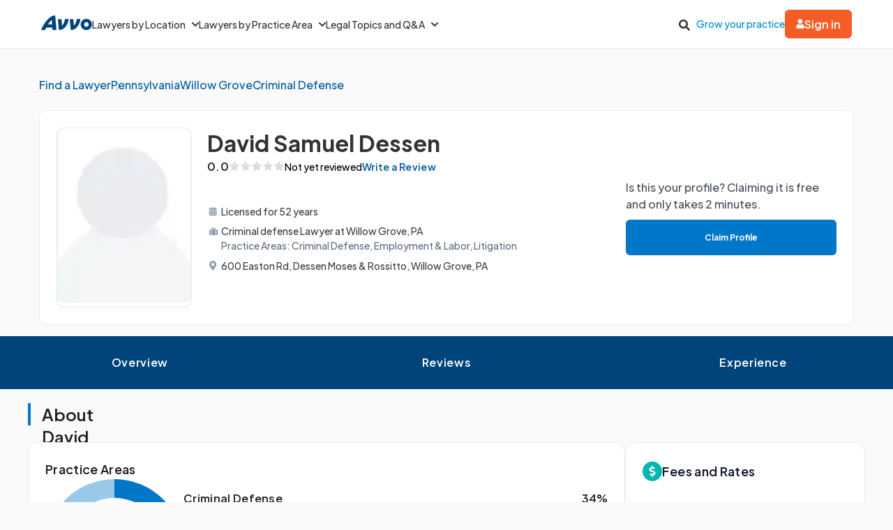

--- FILE ---
content_type: text/html; charset=utf-8
request_url: https://www.avvo.com/attorneys/19090-pa-david-dessen-399773.html
body_size: 78854
content:
<!DOCTYPE html>
<html lang="en">
  <head>
    <meta charset="utf-8"/>
    <meta name="viewport" content="width=device-width, initial-scale=1.0" />
        <meta property="og:image" content="https://images.avvo.com/production/images/social/Avvo_logo_share.png">
    <meta name="description" content="Find Pennsylvania attorney David Dessen in their Willow Grove office. Practices Criminal defense, Employment and labor, Litigation. Find reviews, educational history and legal experience.">    <link rel="canonical" href="https://www.avvo.com/attorneys/19090-pa-david-dessen-399773.html">
      <meta name="default_context_keys" content="specialty,location,professional_id">    <meta name="specialty" content="{&quot;id&quot;:55,&quot;name&quot;:&quot;Criminal Defense&quot;,&quot;seo_name&quot;:&quot;Criminal Defense&quot;}">    <meta name="location" content="{&quot;id&quot;:14439,&quot;name&quot;:null,&quot;city_name&quot;:&quot;Willow Grove&quot;,&quot;state_name&quot;:&quot;Pennsylvania&quot;,&quot;state_code&quot;:&quot;PA&quot;,&quot;postal_code&quot;:null,&quot;latitude&quot;:40.1496,&quot;longitude&quot;:-75.123,&quot;short_name&quot;:&quot;Willow Grove&quot;}">    <meta name="professional_id" content="399773">
      <meta name="avvo-internal-pt" content="u">    <meta name="default_context_keys" content="specialty,location,professional_id">      <meta name="specialty" content="{&quot;id&quot;:55,&quot;name&quot;:&quot;Criminal Defense&quot;,&quot;seo_name&quot;:&quot;Criminal Defense&quot;}">      <meta name="location" content="{&quot;id&quot;:14439,&quot;name&quot;:null,&quot;city_name&quot;:&quot;Willow Grove&quot;,&quot;state_name&quot;:&quot;Pennsylvania&quot;,&quot;state_code&quot;:&quot;PA&quot;,&quot;postal_code&quot;:null,&quot;latitude&quot;:40.1496,&quot;longitude&quot;:-75.123,&quot;short_name&quot;:&quot;Willow Grove&quot;}">      <meta name="professional_id" content="399773">  <script type="application/ld+json">
    {"@context":"https://schema.org","@type":"LocalBusiness","name":"David Dessen","@id":"https://www.avvo.com/attorneys/19090-pa-david-dessen-399773.html","telephone":"Not Available","url":"https://www.avvo.com/attorneys/19090-pa-david-dessen-399773.html","address":{"@type":"PostalAddress","streetAddress":"600 Easton Rd","addressLocality":"Willow Grove","addressRegion":"PA","postalCode":"19090-2591","addressCountry":"US"},"geo":{"@type":"GeoCoordinates","latitude":40.149942,"longitude":-75.120491},"currenciesAccepted":"USD"}
  </script>
      <meta name="robots" content="index,follow">
    <meta name="avvo-internal-pt" content="u">
        <meta "ip-country"="US"/>
            <meta name="navi-host" content="https://aa.avvo.com">
    <meta name="navi-payload" data-payload="{&quot;location_id&quot;:14439,&quot;specialty_id&quot;:55,&quot;lawyer_id&quot;:399773,&quot;page_identity&quot;:&quot;lawyer_profiles/show&quot;,&quot;template_name&quot;:&quot;Lawyer Profile - Main&quot;}">
    <meta name="pp-payload" content="{&quot;base_url&quot;:&quot;https://bh.contextweb.com/cp&quot;,&quot;bu&quot;:2,&quot;p&quot;:5529,&quot;pt&quot;:2,&quot;enabled&quot;:true,&quot;debug&quot;:false,&quot;eid&quot;:399773,&quot;a&quot;:&quot;55,63,130&quot;,&quot;ia&quot;:&quot;55\u0026ia=63\u0026ia=130&quot;,&quot;srid&quot;:14439}">
    <title>David Dessen Profile - Willow Grove, PA Criminal Defense Lawyer</title>    <link rel="icon" type="image/x-icon" href="/favicon.ico?v=2">
    <link rel="dns-prefetch" href="https://s3.amazonaws.com">
    <link rel="preload"
          href="https://fonts.gstatic.com/s/plusjakartasans/v8/LDIoaomQNQcsA88c7O9yZ4KMCoOg4Ko20yygg_vb.woff2"
          crossorigin
          as="font"
          type="font/woff2"
          fetchpriority="high"/>
                <link rel="preload" as="image" href="https://images.avvo.com/avvo/cms/images/amos_assets/no-photo-v1-112x144.webp" fetchpriority="high">
    <style>
      @font-face{font-family:'Plus Jakarta Sans';font-style:normal;font-weight:500;font-display:block;src:url("https://fonts.gstatic.com/s/plusjakartasans/v8/LDIoaomQNQcsA88c7O9yZ4KMCoOg4Ko20yygg_vb.woff2") format("woff2");unicode-range:U+0000-00FF, U+0131, U+0152-0153, U+02BB-02BC, U+02C6, U+02DA, U+02DC, U+0304, U+0308, U+0329, U+2000-206F, U+2074, U+20AC, U+2122, U+2191, U+2193, U+2212, U+2215, U+FEFF, U+FFFD}@font-face{font-family:'Plus Jakarta Sans';font-style:normal;font-weight:600;font-display:block;src:url("https://fonts.gstatic.com/s/plusjakartasans/v8/LDIoaomQNQcsA88c7O9yZ4KMCoOg4Ko20yygg_vb.woff2") format("woff2");unicode-range:U+0000-00FF, U+0131, U+0152-0153, U+02BB-02BC, U+02C6, U+02DA, U+02DC, U+0304, U+0308, U+0329, U+2000-206F, U+2074, U+20AC, U+2122, U+2191, U+2193, U+2212, U+2215, U+FEFF, U+FFFD}@font-face{font-family:'Plus Jakarta Sans';font-style:normal;font-weight:700;font-display:block;src:url("https://fonts.gstatic.com/s/plusjakartasans/v8/LDIoaomQNQcsA88c7O9yZ4KMCoOg4Ko20yygg_vb.woff2") format("woff2");unicode-range:U+0000-00FF, U+0131, U+0152-0153, U+02BB-02BC, U+02C6, U+02DA, U+02DC, U+0304, U+0308, U+0329, U+2000-206F, U+2074, U+20AC, U+2122, U+2191, U+2193, U+2212, U+2215, U+FEFF, U+FFFD}
      ﻿.globalnav{font-size:initial;line-height:initial;font-family:"Plus Jakarta Sans",Arial,sans-serif}.globalnav section{margin:0;padding:0;overflow:initial}.globalnav label{margin:0;font-family:inherit}.globalnav nav{background-color:initial;margin:initial;padding:initial;width:initial;transform:none;position:initial}.globalnav .navbar{position:relative;font-size:14px;font-family:"Plus Jakarta Sans",Arial,sans-serif;background-color:#fff;border-bottom:1px solid var(--neutral-grayscale-20, #eaeaea);height:70px;box-sizing:border-box}@media only screen and (max-width: 991px){.globalnav .navbar .hidden-sm{display:none !important}}@media only screen and (min-width: 992px){.globalnav .navbar .hidden-md-lg{display:none !important}}.globalnav .navbar .logo a{z-index:15000}.globalnav .navbar a{text-decoration:none;white-space:nowrap}.globalnav .navbar .overlay{display:none;background-color:#000;position:absolute;height:100%;width:100%;z-index:1;opacity:.5;top:0;left:0}.globalnav .navbar-menu{margin:0 auto;display:flex;align-items:center;justify-content:space-between;padding:0 19px;height:100%;font-weight:500;box-sizing:border-box}@media only screen and (min-width: 992px) and (max-width: 1199px){.globalnav .navbar-menu{gap:20px;max-width:970px}}@media only screen and (min-width: 1200px){.globalnav .navbar-menu{gap:45px;max-width:1200px}}.globalnav .navbar-section{display:flex;align-items:center;height:100%}.globalnav .navbar-section .navbar-dropdown{display:flex}.globalnav .navbar-section .navbar-dropdown .gn-dropdown-menu{position:absolute;top:calc(100% + 1px);left:0;display:none;width:100%;z-index:20000;box-shadow:0 4px 8px 0 rgba(0,0,0,0.101961)}.globalnav .navbar-menu-item{display:flex;margin-top:0;margin-bottom:0;width:100%;color:#333}.globalnav .navbar-menu-item>a{width:100%;display:flex;align-items:center;border-bottom:1px solid #eee;padding:24px;position:relative;line-height:10px;height:10px;color:#333;box-sizing:initial}.globalnav .navbar-menu-item>a svg.dropdown-icon{margin-left:9px;width:10px}.globalnav .gn-dropdown-menu{background-color:#fff;z-index:1000}.globalnav .dropdown-lawyer-directory{display:flex;justify-content:center}.globalnav .dropdown-lawyer-directory .popular-cities{flex-grow:2;border-right:1px solid #eee}.globalnav .dropdown-lawyer-directory .state{flex-grow:8;padding-left:50px}.globalnav .dropdown-content{padding:20px 19.2px;margin:0 auto}@media only screen and (min-width: 992px) and (max-width: 1199px){.globalnav .dropdown-content{max-width:970px}}@media only screen and (min-width: 1200px){.globalnav .dropdown-content{max-width:1200px}}.globalnav .dropdown-content .states .list{column-count:4}.globalnav .dropdown-content .list{list-style:none;padding:0;margin:0}.globalnav .dropdown-content .list a{margin:0 0 18.4px;display:block;color:#008cc9}.globalnav #main-menu{align-items:stretch}@media only screen and (max-width: 991px){.globalnav #main-menu{flex-direction:column;width:80%;position:absolute;height:100%;top:0;left:0;background-color:#fff;z-index:1}.globalnav #main-menu .logo{border-top:1px solid #eee}}.globalnav .gn-dropdown-header{font-size:16px;font-weight:600;line-height:1.5;margin:21.28px 0 24px;color:#000}.globalnav .menu-button-container{height:40px;width:30px;flex-direction:column;justify-content:center;display:flex;z-index:15000}@media only screen and (min-width: 992px){.globalnav .navbar-menu-item>a{padding:0;border:0;line-height:normal;height:auto}.globalnav #main-menu{gap:30px}.globalnav .menu-button-container{display:none}}.globalnav .menu-button,.globalnav .menu-button::after,.globalnav .menu-button::before{display:block;background-color:#000;position:absolute;height:2px;width:14px;border-radius:2px}.globalnav .menu-button::before{content:"";margin-top:-6px}.globalnav .menu-button::after{content:"";margin-top:6px}.globalnav #menu-toggle{display:none}.globalnav #menu-toggle~#main-menu{display:none}@media only screen and (min-width: 992px){.globalnav #menu-toggle~#main-menu{display:flex}}.globalnav ul{margin:0}.globalnav nav{transition:none}.globalnav li:after,.globalnav li:before{content:none}.globalnav .collapsible{display:block;max-height:0;overflow:hidden;transition:max-height 0.5s cubic-bezier(0, 1, 0, 1)}.globalnav .collapse-switch{cursor:pointer}.globalnav .notification-badge{font-size:10px;background-color:#ed4f4b;color:#fff;padding:1px 5px;margin-bottom:-2px;border-radius:10px;line-height:normal}.globalnav #gn-messages .notification-badge{position:relative;top:-16px;left:-8px;font-size:10px}.globalnav #account-menu-button .notification-badge{position:absolute;top:-7px;right:-7px;font-size:10px}.globalnav .navbar .notifications-count{color:#ed4f4b}.globalnav .navbar ul{display:block;padding:0;list-style-type:none}@media only screen and (min-width: 992px) and (max-width: 1199px){.globalnav .navbar .hidden-md{display:none !important}}.globalnav .navbar .signed-in .user-icon path{fill:#4d4d4d}.globalnav .navbar .signed-in .dropdown-icon,.globalnav .navbar .signed-in .user-name{color:#4d4d4d}.globalnav .navbar .signed-in .dropdown-trigger{padding:0 0 16px;margin:0 0 -16px}.globalnav .navbar .signed-in>a{font-size:16px}.globalnav .navbar .grow-your-practice-cta{color:#008cc9}.globalnav .navbar .dropdown-trigger:hover #account-menu-button{color:#008cc9}.globalnav .navbar .dropdown-trigger:hover #account-menu-button svg.user-icon>path{fill:#008cc9}.globalnav .navbar .dropdown-trigger:hover #account-menu-button .dropdown-icon,.globalnav .navbar .dropdown-trigger:hover #account-menu-button .user-name{color:#008cc9}@media only screen and (min-width: 992px){.globalnav .navbar .dropdown-trigger:hover .gn-dropdown-menu{display:block}.globalnav .navbar .dropdown-trigger:hover svg.hover-rotable{transform:rotate(180deg)}.globalnav .navbar .dropdown-trigger:hover #account-menu-button{border:1px solid #008cc9}.globalnav .navbar .dropdown-trigger:hover #account-menu-button svg path#account-icon{fill:#008cc9}}.globalnav .navbar .gn-messages-link{display:flex;align-items:center;gap:10px;color:#4d4d4d}.globalnav .navbar .gn-messages-link:hover{color:#008cc9}.globalnav .navbar .gn-messages-link:hover svg>path{fill:#008cc9}.globalnav .navbar .gn-messages-link sup{position:relative;top:-10px;right:3px}.globalnav .navbar-menu .box-end{margin-left:auto}@media only screen and (max-width: 991px){.globalnav .navbar-menu .box-end{margin-left:0}}.globalnav .navbar-section>ul{display:flex;gap:20px;margin:0}.globalnav .navbar-section>ul li{display:flex;align-items:center;justify-content:space-between}.globalnav .navbar-section .search-icon label{margin:6.4px 0 0;padding:8px;cursor:pointer}.globalnav .navbar-section .search-icon:hover path{fill:#008cc9}.globalnav .navbar-menu-item:hover>a{color:#008cc9}@media only screen and (min-width: 992px){.globalnav .navbar-menu-item:hover>a::after{content:"";position:absolute;width:100%;border-bottom:2px solid #f55d25;height:100%;bottom:-1px}}@media only screen and (min-width: 992px){.globalnav #account-menu-small.navbar-menu-item{display:none}}.globalnav .navbar-menu-item #account-menu-button{border-bottom:1px solid #eee;flex-direction:column;width:auto}.globalnav .dropdown-topics-and-questions{display:flex;justify-content:center;align-items:center}.globalnav .dropdown-topics-and-questions .legal-topics{flex-grow:4;border-right:1px solid #eee;padding:0 16px 0 0}@media only screen and (min-width: 1200px){.globalnav .dropdown-topics-and-questions .legal-topics{padding:0 40px 0 0}}.globalnav .dropdown-topics-and-questions .ask-free-question{flex-grow:1;padding:0 0 0 16px;font-size:16px}@media only screen and (min-width: 1200px){.globalnav .dropdown-topics-and-questions .ask-free-question{padding:0 0 0 40px}}.globalnav .dropdown-topics-and-questions .ask-free-question p{margin:0 0 24px}.globalnav .dropdown-topics-and-questions .ask-free-question .gn-dropdown-header{margin:0 0 8px}.globalnav .dropdown-topics-and-questions .ask-free-question .navbar-button{margin-top:40px;padding-left:0;padding-right:0;width:100%}.globalnav .dropdown-lawyers-by-practice-area .list{column-count:4}.globalnav .dropdown-content .other-areas{margin-top:8px}.globalnav .dropdown-content .other-areas-button{display:inline-block}.globalnav .dropdown-content p{color:#000;font-weight:400}.globalnav .dropdown-content .legal-topics .list{column-count:3}.globalnav .dropdown-content .list a{margin:0 0 18.4px 0}.globalnav .dropdown-content .list a:hover{text-decoration:underline}.globalnav #main-nav.consumer-signed-in .non-consumer{display:none}.globalnav #main-nav.lawyer-signed-in .non-lawyer{display:none}.globalnav #main-nav.consumer-signed-in .gn-messages,.globalnav #main-nav.lawyer-signed-in .gn-messages{display:flex}.globalnav #main-nav .gn-messages{display:none}.globalnav #account-menu{width:372px;top:100%;right:0;left:auto;position:absolute;box-shadow:0 0 8px 0 rgba(0,0,0,0.101961);border-radius:8px;overflow:hidden}.globalnav #account-menu #notifications-link{background:#fff}.globalnav #account-menu .see-all-notifications{display:flex;align-items:center}.globalnav #account-menu .link-item,.globalnav #account-menu .menu-item{display:flex;width:100%;justify-content:space-between;padding:16px 24px;line-height:24px;color:#333}.globalnav #account-menu .link-item:hover,.globalnav #account-menu .menu-item:hover{background-color:#f9f9f9}.globalnav #account-menu .signout-menu-item{padding:8px 24px 16px 24px}.globalnav #account-menu .gn-signout-button{width:100%;padding:4px 16px}.globalnav #account-menu .link-item.highlighted-link,.globalnav #account-menu .link-item>.highlighted-link{color:#008cc9}.globalnav #account-menu ul>li{font-size:16px;margin:0}.globalnav #account-menu ul>li:first-child{border-bottom:1px solid #eaeaea}.globalnav #signed-in-small .primary-navbar-button{margin:24px}.globalnav #account-menu-small #notifications-link{background:#fff}.globalnav #account-menu-small .see-all-notifications{display:flex;align-items:center}.globalnav #account-menu-small ul{margin:0}.globalnav #account-menu-small ul>li{background:linear-gradient(0deg, #f9f9f9, #f9f9f9);margin:0;border-bottom:1px solid #eaeaea;font-weight:500}.globalnav #account-menu-small .link-item,.globalnav #account-menu-small .menu-item{display:flex;justify-content:space-between;color:#333}.globalnav #account-menu-small .link-item.highlighted-link,.globalnav #account-menu-small .link-item>.highlighted-link,.globalnav #account-menu-small .menu-item.highlighted-link,.globalnav #account-menu-small .menu-item>.highlighted-link{color:#008cc9}.globalnav #account-menu-small .link-item{padding:15px 24px}.globalnav #account-menu-small .menu-item{padding:20px 24px}.globalnav #account-menu-small .gn-signout-button{width:100%}.globalnav #account-menu-small ul>li:first-child{border-top:1px solid #eaeaea}.globalnav #account-menu-small ul>li:last-child{border-bottom:none;background:#fff}.globalnav #account-menu-small-label{display:flex;justify-content:space-between;padding:24px;border-bottom:1px solid #eee;color:#4d4d4d;box-sizing:initial;height:10px}.globalnav #account-menu-small-label .username{display:flex;gap:10px;align-items:center}.globalnav #account-menu-small-label .username svg path{fill:#4d4d4d}.globalnav #account-menu-small-label svg{width:12px}.globalnav #account-menu-small-label:hover .username{color:#008cc9}.globalnav #account-menu-small-label:hover .username svg path#account-icon{fill:#008cc9}.globalnav #account-menu-small-label:hover .username+svg path{stroke:#008cc9}.globalnav #account-menu-small-toggle:checked+#account-menu-small-label .username{color:#008cc9}.globalnav #account-menu-small-toggle:checked+#account-menu-small-label .username svg path#account-icon{fill:#008cc9}.globalnav #account-menu-small-toggle:checked+#account-menu-small-label .username+svg path{stroke:#008cc9}.globalnav #account-menu-small-toggle:checked+#account-menu-small-label svg.hover-rotable{transform:rotate(180deg)}.globalnav #account-menu-small-toggle:checked+#account-menu-small-label+.collapsible{max-height:1584px;transition:max-height .5s ease-in-out}.globalnav .relative-position{position:relative}.globalnav .menu-button-container{cursor:pointer}.globalnav .menu-button,.globalnav .menu-button::after,.globalnav .menu-button::before{transition:transform 0.4s cubic-bezier(0.23, 1, 0.32, 1)}.globalnav #menu-toggle:checked~#main-menu{display:flex;padding-top:70px;height:3000px;position:absolute;z-index:10000}@media only screen and (min-width: 992px){.globalnav #menu-toggle:checked~#main-menu{padding-top:0;height:100%;position:unset}}.globalnav #menu-toggle:checked~#main-menu .navbar-dropdown:first-child{border-top:1px solid #eee}@media only screen and (max-width: 991px){.globalnav #menu-toggle:checked~.logo{display:none}}.globalnav #menu-toggle:checked~.overlay{display:block;position:fixed;z-index:10000}@media only screen and (min-width: 992px){.globalnav #menu-toggle:checked~.overlay{display:none}}.globalnav #menu-toggle:checked+.menu-button-container .menu-button{background:rgba(255,255,255,0)}.globalnav #menu-toggle:checked+.menu-button-container .menu-button::before{margin-top:0;transform:rotate(405deg)}.globalnav #menu-toggle:checked+.menu-button-container .menu-button::after{margin-top:0;transform:rotate(-405deg)}.globalnav .navbar-button{background:#fff;display:flex;justify-content:center;align-items:center;border:1px solid #ccc;border-radius:6px;padding:10px 16px;transition:all .3s ease;text-align:center;text-decoration:none;gap:10px;cursor:pointer;font-size:14px;box-sizing:initial;position:relative}.globalnav .navbar-button svg{width:12px}.globalnav .navbar-button:hover{cursor:pointer}.globalnav .primary-navbar-button{background:#fff;display:flex;justify-content:center;align-items:center;border:1px solid #ccc;border-radius:6px;padding:10px 16px;transition:all .3s ease;text-align:center;text-decoration:none;gap:10px;cursor:pointer;font-size:14px;box-sizing:initial;background:#f55d25;color:#fff;border:none;font-weight:600}.globalnav .primary-navbar-button svg{width:12px}.globalnav .primary-navbar-button:hover{cursor:pointer}.globalnav .primary-navbar-button:hover{color:#fff;background-color:#ff8355}#signed-in .globalnav .primary-navbar-button{padding:10px 16px;border-radius:8px}.globalnav .secondary-navbar-button{background:#fff;display:flex;justify-content:center;align-items:center;border:1px solid #ccc;border-radius:6px;padding:12px 16px;transition:all .3s ease;text-align:center;text-decoration:none;gap:10px;cursor:pointer;font-size:14px;box-sizing:initial;color:#4d4d4d}.globalnav .secondary-navbar-button svg{width:12px}.globalnav .secondary-navbar-button:hover{cursor:pointer}.globalnav .secondary-navbar-button:hover{color:#4d4d4d;background-color:#f9f9f9;border-color:#969696}.globalnav .secondary-navbar-button.gn-signout-button{border-color:#eaeaea}.globalnav .navbar-cta-button{font-size:16px;padding:14px 20px}.globalnav #impersonation-bar{background:#f27760;color:#fff;font-family:"Plus Jakarta Sans",Arial,sans-serif;display:flex;margin:auto;justify-content:center;font-size:15px;min-height:54.5px;padding:10px 0;box-sizing:border-box}.globalnav #impersonation-bar ul{display:flex;align-items:center;flex-wrap:wrap;list-style:none;margin:0;padding-left:10px;gap:20px}.globalnav #impersonation-bar ul li i.alert-icon{fill:currentcolor;vertical-align:bottom}.globalnav #impersonation-bar ul li i.alert-icon svg{width:17px}.globalnav #impersonation-name{font-weight:700;margin-left:6px}.globalnav #stop-impersonation-btn{color:#fff;background:#f27760;padding:5px 12px;font-weight:700;border-radius:3px;border:1px solid #fff;text-decoration:none;transition:all .3s ease}.globalnav #stop-impersonation-btn:hover{border:1px solid #f27760;color:#f27760;background:#fff}.globalnav .myma-bar{background-color:#fef4f2;padding:16px 19.2px}.globalnav .myma-bar .myma-bar-content{display:flex;justify-content:space-between;align-items:center;max-width:1200px;margin:0 auto}.globalnav .myma-bar .myma-bar-content i{cursor:pointer;width:18px}.globalnav .myma-bar .myma-bar-content i svg{fill:#f27760}.globalnav .myma-bar .myma-bar-content a{text-decoration:none;color:#f27760;font-family:"Open Sans",Lato,sans-serif;font-weight:700}.globalnav .admin-bar{background-color:#000;color:#fff}.globalnav .admin-bar .admin-container{display:flex;margin:0 auto;justify-content:space-between;padding:11.2px 19.2px;font-size:13px;font-family:Lato,sans-serif;max-width:1200px}.globalnav .admin-bar .admin-container .right-container{display:flex;gap:10px}.globalnav .admin-bar a{color:#26ddfc;text-decoration:none}.globalnav .admin-bar a:hover{color:#fff}.globalnav section.search-bar{font-size:14px;font-family:"Plus Jakarta Sans",Arial,sans-serif;background-color:#eee;margin:0 auto;box-sizing:border-box;user-select:none}.globalnav section.search-bar>div{flex:1;padding:0 1.2em}.globalnav section.search-bar form.search-form{align-items:center;display:flex;margin-left:auto;margin-right:auto;overflow:hidden;position:relative;padding:0 19.2px;height:100%}@media only screen and (min-width: 992px) and (max-width: 1199px){.globalnav section.search-bar form.search-form{max-width:970px}}@media only screen and (min-width: 1200px){.globalnav section.search-bar form.search-form{max-width:1200px}}.globalnav section.search-bar .gn-search-input::-ms-clear{display:none;width:0;height:0}.globalnav section.search-bar .gn-search-input::-ms-reveal{display:none;width:0;height:0}.globalnav section.search-bar .gn-search-input::-webkit-search-cancel-button,.globalnav section.search-bar .gn-search-input::-webkit-search-decoration,.globalnav section.search-bar .gn-search-input::-webkit-search-results-button,.globalnav section.search-bar .gn-search-input::-webkit-search-results-decoration{display:none}.globalnav section.search-bar .gn-search-input{border:1px solid #66afe9;border-radius:0;box-sizing:border-box;font-size:16px;height:40px;width:100%;margin:0;appearance:none;padding:0 .8em}.globalnav section.search-bar .gn-search-input:focus{outline:0;border:1px solid #66afe9;box-shadow:none}.globalnav section.search-bar .gn-search-input::placeholder{color:#ccc}.globalnav section.search-bar .search-anchor{align-items:center;background-color:gray;border-radius:6.4px;color:#fff;display:flex;font-size:12px;font-weight:500;padding:7.2px 14.4px;position:absolute;right:112px;text-align:center}.globalnav section.search-bar .search-anchor:hover{cursor:pointer}.globalnav section.search-bar button[type=submit]{background-color:#f55d25;background-image:none;border:0 solid transparent;border-radius:.2em;color:#fff;cursor:pointer;font-size:16px;font-weight:700;margin-left:8px;padding:6px 16px;height:40px;word-break:normal}.globalnav section.search-bar .gn-close-icon{border:1px solid transparent;background-color:rgba(0,0,0,0);display:inline-block;vertical-align:middle;outline:0;position:absolute;right:20px;top:18px;cursor:pointer}.globalnav section.search-bar .gn-close-icon:after{content:"×";display:block;position:absolute;z-index:1;margin:auto;color:#333;font-weight:400;font-size:30px;font-family:auto;line-height:0;cursor:pointer}.globalnav section.search-bar .gn-search-input:not(:valid)~.gn-close-icon{display:none}.globalnav .hidden-toggles{display:none}.globalnav #search-toggle:checked+.search-bar{height:70px;transition:height .25s}.globalnav .gn-search-input-wrapper{width:100%;position:relative}.globalnav .search-bar{height:0;transition:height .25s;overflow:hidden}
      html{scroll-behavior:smooth}body{margin:0;background-color:#fafafb;font-family:"Plus Jakarta Sans", sans-serif}body.avvo-rating-modal-open,body.share-option-modal-open,body.review-guideline-modal-open{overflow:hidden}p{margin:0}button{font-family:inherit}.icon-info-circle-after-blue::after,.icon-info-circle-after-red::after,.fa-info-circle::after{cursor:pointer;position:relative;display:inline-block;min-width:1em;min-height:1em;-webkit-font-smoothing:antialiased;max-height:16px;transform:translateY(2px);margin-left:0.5em;content:url("[data-uri]")}.icon-star-yellow::before{position:relative;display:inline-block;min-width:1em;min-height:1em;-webkit-font-smoothing:antialiased;content:url("[data-uri]")}.icon-half-star-gray::before{position:relative;display:inline-block;min-width:1em;min-height:1em;-webkit-font-smoothing:antialiased;content:url("[data-uri]")}.icon-star-gray::before{position:relative;display:inline-block;min-width:1em;min-height:1em;transform:translateY(1.8px);-webkit-font-smoothing:antialiased;content:url("[data-uri]")}.icon-user::before{position:relative;display:inline-block;min-width:1em;min-height:1em;transform:translateY(2px);-webkit-font-smoothing:antialiased;content:url("[data-uri]")}.icon-fees::before{position:relative;display:inline-block;min-width:1em;min-height:1em;transform:translateY(2px);-webkit-font-smoothing:antialiased;content:url("[data-uri]")}.icon-quote::before{position:relative;display:inline-block;min-width:1em;min-height:1em;transform:translateY(4px);-webkit-font-smoothing:antialiased;content:url("[data-uri]")}.icon-quote-closing::before{position:relative;display:inline-block;min-width:1em;min-height:1em;transform:translateY(4px);-webkit-font-smoothing:antialiased;margin-left:8px;content:url("data:image/svg+xml;charset=utf8,<svg width='13' height='27' viewBox='0 0 13 27' fill='none' xmlns='http://www.w3.org/2000/svg'><g transform='scale(-1,-1) translate(-13,-27)'><path d='M5.98201 16.1591C5.98201 16.8872 5.70351 17.5129 5.14653 18.0363C4.61183 18.5368 3.93231 18.7871 3.10797 18.7871C2.14996 18.7871 1.39246 18.4458 0.835547 17.7632C0.27849 17.0806 0 16.2729 0 15.34C0 13.224 0.568123 11.6312 1.70437 10.5619C2.84062 9.49246 4.09994 8.90087 5.48072 8.78711V11.1079C4.81234 11.1762 4.17738 11.4492 3.57584 11.927C2.99657 12.4049 2.68466 13.0078 2.6401 13.7359C2.8629 13.6221 3.10797 13.5653 3.37532 13.5653C4.19966 13.5653 4.83462 13.8042 5.28021 14.282C5.74807 14.7598 5.98201 15.3855 5.98201 16.1591ZM13 16.1591C13 16.8872 12.7215 17.5129 12.1645 18.0363C11.6298 18.5368 10.9503 18.7871 10.126 18.7871C9.16799 18.7871 8.41045 18.4458 7.85355 17.7632C7.31877 17.0806 7.05141 16.2729 7.05141 15.34C7.05141 13.224 7.6084 11.6312 8.72237 10.5619C9.85861 9.49246 11.1174 8.90087 12.4987 8.78711V11.1079C11.8303 11.1762 11.1954 11.4492 10.5938 11.927C10.0146 12.4049 9.70266 13.0078 9.6581 13.7359C9.88089 13.6221 10.126 13.5653 10.3933 13.5653C11.2177 13.5653 11.8526 13.8042 12.2982 14.282C12.7666 14.7598 13 15.3855 13 16.1591Z' fill='%2300447B'/></g></svg>")}.icon-license::before{position:relative;display:inline-block;min-width:1em;min-height:1em;transform:translateY(2px);-webkit-font-smoothing:antialiased;content:url("[data-uri]")}.icon-practice-area::before{position:relative;display:inline-block;min-width:1em;min-height:1em;transform:translate(3px, 1px);-webkit-font-smoothing:antialiased;content:url("[data-uri]")}.icon-location::before{position:relative;display:inline-block;min-width:1em;min-height:1em;transform:translateY(2px);-webkit-font-smoothing:antialiased;content:url("[data-uri]")}.icon-consultation::before{position:relative;display:inline-block;min-width:1em;min-height:1em;transform:translateY(2px);-webkit-font-smoothing:antialiased;content:url("[data-uri]")}.icon-share::before{position:relative;display:inline-block;min-width:1em;min-height:1em;transform:translateY(2px);-webkit-font-smoothing:antialiased;content:url("[data-uri]")}.icon-save::before{position:relative;display:inline-block;min-width:1em;min-height:1em;transform:translate(6px, 4px);-webkit-font-smoothing:antialiased;content:url("[data-uri]")}.icon-saved::before{position:relative;display:inline-block;min-width:1em;min-height:1em;transform:translate(6px, 4px);-webkit-font-smoothing:antialiased;content:url("[data-uri]")}.icon-chat::before{position:relative;display:inline-block;min-width:1em;min-height:1em;transform:translateY(2px);-webkit-font-smoothing:antialiased;content:url("[data-uri]")}.icon-calendar::before{position:relative;display:inline-block;min-width:1em;min-height:1em;transform:translateY(2px);-webkit-font-smoothing:antialiased;content:url("[data-uri]")}.icon-message::before{position:relative;display:inline-block;min-width:1em;min-height:1em;transform:translateY(2px);-webkit-font-smoothing:antialiased;content:url("[data-uri]")}.icon-website::before{position:relative;display:inline-block;min-width:1em;min-height:1em;transform:translateY(2px);-webkit-font-smoothing:antialiased;content:url("[data-uri]")}.icon-phone-blue::before{position:relative;display:inline-block;min-width:1em;min-height:1em;transform:translateY(2px);-webkit-font-smoothing:antialiased;content:url("[data-uri]")}.icon-phone-white::before{content:url("[data-uri]")}.icon-arrow-down::before{position:relative;display:inline-block;min-width:1em;min-height:1em;-webkit-font-smoothing:antialiased;content:url("[data-uri]")}.icon-facebook::before{position:relative;display:inline-block;min-width:1em;min-height:1em;-webkit-font-smoothing:antialiased;content:url("[data-uri]")}.icon-copy::before{position:relative;display:inline-block;min-width:1em;min-height:1em;-webkit-font-smoothing:antialiased;content:url("[data-uri]")}.icon-external-link::before{position:relative;display:inline-block;min-width:1em;min-height:1em;-webkit-font-smoothing:antialiased;content:url("[data-uri]")}.icon-rating-star-big::before{position:relative;display:inline-block;min-width:1em;min-height:1em;-webkit-font-smoothing:antialiased;content:url("[data-uri]")}.icon-rating-star-gray-big::before{position:relative;display:inline-block;min-width:1em;min-height:1em;-webkit-font-smoothing:antialiased;content:url("[data-uri]")}.icon-arrow-right::before,.icon-arrow-right-black::before{position:relative;display:inline-block;min-width:1em;min-height:1em;-webkit-font-smoothing:antialiased;content:url("[data-uri]")}.icon-close::before{position:relative;display:inline-block;min-width:1em;min-height:1em;-webkit-font-smoothing:antialiased;content:url("[data-uri]")}.text-muted{opacity:0.7}.sticky-top{position:sticky;top:0}.top-banner{width:100%;top:0}.top-banner .close-btn{font-weight:400;float:right;padding:0 2em 0 2em;line-height:1;color:inherit;text-shadow:0 1px 0 rgba(255,255,255,0.8);user-select:none;opacity:0.6}.top-banner .close-btn:hover,.top-banner .close-btn:focus{color:inherit;text-decoration:none;cursor:pointer;opacity:0.7}.top-banner .top-success-banner{color:white;background-color:#52a304;padding:1em;transition:all 0.8s ease-out;width:100%}.top-banner .top-success-banner strong{margin-left:0.625em}.top-banner .top-info-banner{color:white;background-color:#008cc9;padding:1em;transition:all 0.8s ease-out;width:100%}.top-banner .top-info-banner a{color:white}.top-banner .top-info-banner .info-message{margin:auto;max-width:115em;display:flex;justify-content:space-between;align-items:flex-start;gap:0.5em}.top-banner .top-info-banner .info-message div,.top-banner .top-info-banner .info-message span{flex:1;min-width:0}.top-banner .top-info-banner .info-message #dismiss-banner,.top-banner .top-info-banner .info-message .close-btn{flex-shrink:0}.ap-page-container{width:100%;font-size:1rem;padding:13px 0 2rem;box-sizing:border-box}.ap-breadcrumb-container{display:flex;justify-content:flex-start;align-items:center;column-gap:22px;margin-bottom:8px;padding:0 1rem;flex-wrap:wrap}.ap-breadcrumb-container a{color:#005c99;text-decoration:none;position:relative;white-space:nowrap;font-size:12px;font-weight:500;line-height:24px}.ap-breadcrumb-container a::before{position:relative;display:inline-block;min-width:1em;min-height:1em;-webkit-font-smoothing:antialiased;transform:translateY(2px);position:absolute;right:-22px;content:url("[data-uri]")}.ap-breadcrumb-container a:last-of-type::before{display:none}.ap-breadcrumb span{white-space:nowrap}.profile-navigation-container{background-color:#00447b;padding:0;margin-bottom:20px}.profile-navigation-container .profile-navigation{padding:8px 0 8px 12px;max-width:1200px;margin:0 auto;display:flex;justify-content:space-between;column-gap:8px;overflow-x:scroll}.profile-navigation-container .profile-navigation .profile-navigation-item{font-size:0.875rem;font-weight:500}.profile-navigation-container .active{background-color:#003058;color:#ffffff}.profile-navigation-item{background-color:transparent;color:#ffffff;padding:8px;border-radius:6px;letter-spacing:0.64px;font-weight:500;line-height:24px;text-align:center;cursor:pointer;text-decoration:none}@media (min-width: 768px){.profile-navigation-item:hover{background-color:#ffffff;color:#1c1f24}}@media (max-width: 767px){.profile-navigation-item{transition:background-color 0.3s}.profile-navigation-item:active{background-color:#ffffff;color:#1c1f24;border-radius:6px}}.profile-navigation-item a{text-decoration:none;color:inherit}.sticky-navbar-container{width:100%;max-width:835px;background-color:#00447b;padding:12px;position:fixed;bottom:1px;left:0;display:none;z-index:1004}.sticky-navbar-container .navbar-row{display:flex;flex-grow:1;justify-content:space-between;overflow-x:scroll;column-gap:12px;width:calc(100% - 85px);padding-right:20px;-ms-overflow-style:none;scrollbar-width:none}.sticky-navbar-container .navbar-row::-webkit-scrollbar{display:none}.sticky-navbar-container .navbar-row .profile-navigation-item{padding:15px 8px;font-size:1rem;flex:1;text-align:center}.sticky-navbar-container .navbar-row .active{background-color:#003058;color:#ffffff}.sticky-navbar-container .cta-container{display:flex;column-gap:12px;align-items:center}.sticky-navbar-container .cta-container .cta-container-blue,.sticky-navbar-container .cta-container .cta-container-white{cursor:pointer;box-sizing:border-box;text-decoration:none;width:48px;height:48px;padding:12px 20px;border:transparent;border-radius:8px;display:flex;justify-content:center;align-items:center}.sticky-navbar-container .cta-container .consultation-container{display:none}.sticky-navbar-container .cta-container .line-white{height:48px;border-left:1px solid rgba(0,0,0,0.2)}.sticky-navbar-container .cta-container .cta-container-white{cursor:pointer;border:1px solid #dadde1;background-color:#ffffff;column-gap:8px}.sticky-navbar-container .cta-container .cta-container-white:hover{border:1px solid #929ead;background-color:#f4f5f7}.sticky-navbar-container .cta-container .cta-container-white:active{border:1px solid #636e7d}.sticky-navbar-container .cta-container .cta-container-white p{color:#464e5a;font-size:16px;font-style:normal;font-weight:600;line-height:24px;letter-spacing:0.32px;display:none}.sticky-navbar-container .cta-container .cta-container-blue{background-color:#0077c8}.sticky-navbar-container .cta-container .cta-container-blue .icon-message::before{content:url("[data-uri]")}.sticky-navbar-container .cta-container:not(:empty){width:85px}.sticky-navbar-container .cta-container-hide{width:0px !important}.sticky-navbar-container:only-child .navbar-row:has(>*:nth-child(4)) .profile-navigation-item{flex:0 0 23%}.sticky-navbar-container:only-child .navbar-row:has(>*:nth-child(3)):not(:has(>*:nth-child(4))) .profile-navigation-item{flex:0 0 30%}.sticky-navbar-container:only-child .navbar-row:has(>*:nth-child(2)):not(:has(>*:nth-child(3))) .profile-navigation-item{flex:0 0 47%}.sticky-visible{display:flex}.ap-container{border-radius:15px;padding:16px;border:1px solid #eaecef;background-color:#fff;margin-bottom:24px}.ap-flex-row{display:flex;column-gap:24px;flex-direction:column}#bookafy-fancy-box.bookafy-fancy-container{width:90vw !important}.icon-close-button::before{content:url("[data-uri]")}.icon-chevron-down::before{content:url("[data-uri]")}.icon-chevron-up::before{content:url("[data-uri]")}.icon-phone-blue::before{content:url("[data-uri]")}.icon-location-blue::before{content:url("[data-uri]")}.icon-globe-blue::before{content:url("[data-uri]")}.icon-direction::before{content:url("[data-uri]")}.icon-checkmark-green::before{content:url("[data-uri]")}.icon-phone-alt-white::before{content:url("[data-uri]")}.icon-calender::before{content:url("[data-uri]")}.icon-arrow-left::before{content:url("[data-uri]")}.icon-arrow-right-black::before{content:url("[data-uri]")}.icon-close::before{cursor:pointer;content:url("[data-uri]")}.icon-video-image::before{content:url("[data-uri]")}.icon-info-circle-after-red::after{margin-left:0;content:url("[data-uri]")}.icon-arrow-left-black::before{content:url("[data-uri]")}.icon-arrow-right-black::before{content:url("[data-uri]")}@media screen and (min-width: 480px){.ap-page-container{padding:13px 0 2rem}.ap-responsive{max-width:1200px;padding:0 1.2rem;margin:0 auto}.ap-breadcrumb-container{padding:0}.profile-navigation-container{padding:0 1.2rem}.sticky-navbar-container .navbar-row .profile-navigation-item{padding:18px 27.13px}}@media only screen and (min-width: 768px){.ap-page-container{padding:1.5rem 0 4rem}.ap-breadcrumb-container{margin:0 auto 8px;font-size:16px;padding:1rem}.ap-breadcrumb-container a{font-size:16px}.profile-navigation-container .profile-navigation{padding:8px 1.2rem 8px;column-gap:24px;overflow-x:hidden}.profile-navigation-container .profile-navigation .profile-navigation-item{padding:18px 20px;width:23.4%;font-size:1rem;font-weight:600}.sticky-navbar-container{width:65%;left:50%;transform:translateX(-50%);border-radius:8px 8px 0px 0px;padding:16px;box-shadow:0px 6px 24px 0px #0000001a;column-gap:12px;justify-content:space-between;align-items:center}.sticky-navbar-container .navbar-row{width:61.9%;padding-right:0}.sticky-navbar-container .navbar-row .profile-navigation-item{padding:18px 12px;font-size:1rem}.sticky-navbar-container .cta-container .consultation-container{display:block;min-width:214px;flex-grow:1;width:fit-content}.sticky-navbar-container .cta-container .consultation-container .phone-cta{display:flex;flex-direction:column;align-items:center;justify-content:center;background:#0077c8;text-decoration:none;padding:8px;color:#fff;font-size:12px;border-radius:6px;transition:all 0.3s ease}.sticky-navbar-container .cta-container .consultation-container .phone-cta:hover{background-color:#005c99}.sticky-navbar-container .cta-container .consultation-container .phone-cta:active{background-color:#00447b}.sticky-navbar-container .cta-container .consultation-container .phone-cta:first-child{font-weight:700;line-height:20px}.sticky-navbar-container .cta-container .consultation-container .phone-cta:last-child{font-weight:500;font-size:14px;line-height:22px}.sticky-navbar-container .cta-container .cta-container-white{display:flex;flex-grow:1}.sticky-navbar-container .cta-container .cta-container-blue,.sticky-navbar-container .cta-container .cta-container-mobile-message{display:none}.sticky-navbar-container .cta-container .line-white{display:none}.sticky-navbar-container .cta-container:not(:empty),.sticky-navbar-container .cta-container-hide{width:fit-content !important}.ap-flex-row{flex-direction:row}.ap-container{margin-bottom:16px;padding:24px}#bookafy-fancy-box.bookafy-fancy-container{width:70vw !important}}@media only screen and (min-width: 1024px){.sticky-navbar-container{width:58%}.sticky-navbar-container .navbar-row .profile-navigation-item{padding:18px 27.13px}.sticky-navbar-container .cta-container:not(:empty),.sticky-navbar-container .cta-container-hide{width:274px !important}.sticky-navbar-container .cta-container:not(:empty) .cta-container-white p,.sticky-navbar-container .cta-container-hide .cta-container-white p{display:inline}}@media (scripting: enabled){.show-less{overflow-y:hidden;transition:all 300ms ease-in}}@media (scripting: none){.show-less{height:unset !important;max-height:unset !important;transition:all 300ms ease-in}.show-all{height:unset;max-height:10000px;transition:all 300ms ease-in}}
    </style>
      <style>
    
    .ap-masthead-container{margin:0 auto 1rem}.ap-masthead-container .icon-crown::before{position:relative;display:inline-block;min-width:10.29px;min-height:0.5em;margin-right:0.25em;top:-30%;content:url("[data-uri]")}.ap-masthead-container .ap-masthead{background-color:#fff;border:1px solid #eaecef;padding:12px 12px 24px;display:grid;grid-template-columns:132.16px 1fr;grid-template-areas:"headshot masthead-header" "masthead-body masthead-body" "masthead-ctas masthead-ctas";font-size:14px;column-gap:12px;transition:all 0.3s ease}.ap-masthead-container .ap-masthead .headshot{width:132.16px;height:175.81px;grid-area:headshot;position:relative}.ap-masthead-container .ap-masthead .headshot>img{width:100%;height:100%;border-radius:6px;display:flex;align-items:center;justify-content:center}.ap-masthead-container .ap-masthead .headshot>img.image-placeholder{width:100%;height:100%}.ap-masthead-container .ap-masthead .headshot .pro{width:83.3%;height:19px;border-radius:100px;padding:0 4px;background-color:#fef1ef;position:absolute;bottom:-4.25%;left:5.25%;display:flex;justify-content:center;align-items:center}.ap-masthead-container .ap-masthead .headshot .pro p{font-size:9px;font-weight:700;line-height:22px;color:#1c1f24}.ap-masthead-container .ap-masthead .profile-name{font-weight:600;color:#000000;font-size:24px;line-height:32px;margin:0}.ap-masthead-container .ap-masthead .avvo-inactive{color:#464e5a;font-weight:500;margin-top:8px;font-size:16px;line-height:24px}.ap-masthead-container .ap-masthead .masthead-header .alias{font-weight:500;font-size:12px;line-height:16px;color:#636e7d;margin:0}.ap-masthead-container .ap-masthead .masthead-header .rating-row .ratings-container{display:flex;flex-direction:column;align-items:flex-start;gap:4px}.ap-masthead-container .ap-masthead .masthead-header .rating-row .ratings-container .review-score,.ap-masthead-container .ap-masthead .masthead-header .rating-row .ratings-container .review-ratings>a,.ap-masthead-container .ap-masthead .masthead-header .rating-row .ratings-container .review-ratings>a:active,.ap-masthead-container .ap-masthead .masthead-header .rating-row .ratings-container .review-ratings>a:visited{cursor:pointer;text-decoration:none}.ap-masthead-container .ap-masthead .masthead-header .rating-row .ratings-container .review-score,.ap-masthead-container .ap-masthead .masthead-header .rating-row .ratings-container .review-ratings,.ap-masthead-container .ap-masthead .masthead-header .rating-row .ratings-container .avvo-ratings{display:flex;align-items:center;justify-content:center;gap:4px}.ap-masthead-container .ap-masthead .masthead-header .rating-row .ratings-container .review-score{color:#1c1f24;font-size:14px;font-weight:500;line-height:20px}.ap-masthead-container .ap-masthead .masthead-header .rating-row .ratings-container .review-score.no-score{cursor:default}.ap-masthead-container .ap-masthead .masthead-header .rating-row .ratings-container .review-ratings>a{color:#005c99;font-size:14px;font-weight:600;line-height:24px;letter-spacing:0.28px}.ap-masthead-container .ap-masthead .masthead-header .rating-row .ratings-container .review-ratings>a>span{color:#005c99}.ap-masthead-container .ap-masthead .masthead-header .rating-row .ratings-container .avvo-ratings .avvo-rating-count{text-wrap:nowrap;display:flex;align-items:center;gap:4px}.ap-masthead-container .ap-masthead .masthead-header .rating-row .ratings-container .avvo-ratings .avvo-rating-count>span{color:#4d4d4d;font-size:14px;font-weight:400;line-height:22px;letter-spacing:0.28px}.ap-masthead-container .ap-masthead .masthead-header .rating-row .ratings-container .avvo-ratings .avvo-rating-btn.avvo-rating-modal-trigger{cursor:pointer;background:transparent;border:transparent;outline:transparent;margin:0;padding:0}.ap-masthead-container .ap-masthead .masthead-body{margin-top:20px;grid-area:masthead-body;grid-column:1 / span 2}.ap-masthead-container .ap-masthead .grid-with-icon{display:grid;grid-template-columns:1rem auto;grid-template-rows:none;gap:4px;grid-auto-flow:column;grid-template-areas:"icon .";font-size:14px;font-weight:500;line-height:20px;color:#393f48;margin-bottom:12px;align-items:baseline}.ap-masthead-container .ap-masthead .practice-areas-description,.ap-masthead-container .ap-masthead .sanction-description{display:block;font-weight:400;line-height:22px;color:#636e7d}.ap-masthead-container .ap-masthead a.all-sanctions{text-decoration:none;color:#005c99;font-weight:500;line-height:24px}.ap-masthead-container .ap-masthead .flex-row-with-border-radius{display:flex;align-items:center;gap:0.5rem;border-radius:20px;padding:4px 12px;width:fit-content}.ap-masthead-container .ap-masthead .flex-row-with-border-radius p{font-weight:500;font-size:12px;line-height:15.12px;color:#393f48}.ap-masthead-container .ap-masthead .row{display:flex;flex-direction:column;gap:8px}.ap-masthead-container .ap-masthead .masthead-ctas{grid-column:1 / span 2;position:relative;justify-content:space-around;margin-top:12px}.ap-masthead-container .ap-masthead .masthead-ctas .share-options{padding:8px 16px;border-radius:8px;box-shadow:0px 4px 8px 0px #0000001a;background-color:#ffffff;position:absolute;width:145px;max-height:170px;z-index:1;top:-80%;left:0%;display:none}.ap-masthead-container .ap-masthead .masthead-ctas .share-options .share-option{display:flex;padding:12px 0;column-gap:5px;align-items:center;text-decoration:none;font-size:14px;line-height:22px;font-weight:400;color:#393f48;margin-bottom:8px}.ap-masthead-container .ap-masthead .masthead-ctas .share-options.active{display:block}.ap-masthead-container .ap-masthead .masthead-ctas .cta-links-row{display:flex;column-gap:16px;margin-bottom:8px}.ap-masthead-container .ap-masthead .masthead-ctas .cta-links-row .share-checkbox{display:none}.ap-masthead-container .ap-masthead .masthead-ctas .cta-links-row .cta-link{cursor:pointer;background-color:transparent;color:#005c99;font-size:14px;font-weight:400;line-height:22px;letter-spacing:0.28px;text-decoration:none;border:none;outline:none;display:flex;gap:4px;padding:6px;border-radius:4px;border:1px solid transparent;box-shadow:0px 4px 8px 0px #fff;transition:all 0.3s ease}.ap-masthead-container .ap-masthead .masthead-ctas .cta-links-row .cta-link:hover{color:#00447b;border:1px solid #eaecef;box-shadow:0px 4px 8px 0px rgba(0,0,0,0.1)}.ap-masthead-container .ap-masthead .masthead-ctas .cta-major{width:100%;display:flex;flex-direction:column}.ap-masthead-container .ap-masthead .masthead-ctas .cta-major .phone-cta,.ap-masthead-container .ap-masthead .masthead-ctas .cta-major .claim-profile-cta,.ap-masthead-container .ap-masthead .masthead-ctas .cta-major .view-contact-info-cta{display:flex;flex-direction:column;align-items:center;background:#0077c8;text-decoration:none;padding:8px 32px;color:#fff;font-size:12px;border-radius:6px;transition:all 0.3s ease}.ap-masthead-container .ap-masthead .masthead-ctas .cta-major .phone-cta:hover,.ap-masthead-container .ap-masthead .masthead-ctas .cta-major .claim-profile-cta:hover,.ap-masthead-container .ap-masthead .masthead-ctas .cta-major .view-contact-info-cta:hover{background-color:#005c99}.ap-masthead-container .ap-masthead .masthead-ctas .cta-major .phone-cta:active,.ap-masthead-container .ap-masthead .masthead-ctas .cta-major .claim-profile-cta:active,.ap-masthead-container .ap-masthead .masthead-ctas .cta-major .view-contact-info-cta:active{background-color:#00447b}.ap-masthead-container .ap-masthead .masthead-ctas .cta-major .phone-cta:first-child,.ap-masthead-container .ap-masthead .masthead-ctas .cta-major .claim-profile-cta:first-child,.ap-masthead-container .ap-masthead .masthead-ctas .cta-major .view-contact-info-cta:first-child{font-weight:700;line-height:15.12px}.ap-masthead-container .ap-masthead .masthead-ctas .cta-major .phone-cta:last-child,.ap-masthead-container .ap-masthead .masthead-ctas .cta-major .claim-profile-cta:last-child,.ap-masthead-container .ap-masthead .masthead-ctas .cta-major .view-contact-info-cta:last-child{font-weight:500;font-size:14px;line-height:22px}.ap-masthead-container .ap-masthead .masthead-ctas .cta-major .phone-cta>span{color:#fff;font-family:"Plus Jakarta Sans";font-style:normal}.ap-masthead-container .ap-masthead .masthead-ctas .cta-major .phone-cta>span:first-of-type{font-size:12px;font-weight:600;line-height:normal}.ap-masthead-container .ap-masthead .masthead-ctas .cta-major .phone-cta>span:last-of-type{font-size:14px;font-weight:500;line-height:22px;letter-spacing:0.56px}.ap-masthead-container .ap-masthead .masthead-ctas .cta-major .claim-profile-cta{padding:18px 20px;margin-bottom:10px;margin-top:10px}.ap-masthead-container .ap-masthead .masthead-ctas .cta-major .view-contact-info-cta{flex-direction:row;column-gap:4px;align-items:center;justify-content:center;padding:12px 6px;margin-bottom:10px;margin-top:10px;border:1px solid #cdcfce;background:#cdcfce;color:#fff}.ap-masthead-container .ap-masthead .masthead-ctas .cta-major .view-contact-info-cta:hover{border:1px solid #cacfd2;background-color:#cacfd2}.ap-masthead-container .ap-masthead .masthead-ctas .cta-major .view-contact-info-cta:active{border:1px solid #cdcfce}.ap-masthead-container .ap-masthead .masthead-ctas .cta-minor{display:flex;column-gap:10px;width:100%}.ap-masthead-container .ap-masthead .masthead-ctas .cta-minor .ngage-btn{cursor:pointer;outline:transparent;border:transparent}.ap-masthead-container .ap-masthead .masthead-ctas .cta-minor .cta-item{padding:9px 10px;border-radius:6px;border:1px solid #dadde1;background:#fff;display:flex;flex-direction:column;align-items:center;justify-content:center;row-gap:4px;font-size:12px;line-height:15.12px;color:#445c61;flex-grow:1;text-decoration:none;flex-basis:100%;transition:all 0.3s ease}.ap-masthead-container .ap-masthead .masthead-ctas .cta-minor .cta-item:hover{border:1px solid #929ead;background-color:#f4f5f7}.ap-masthead-container .ap-masthead .masthead-ctas .cta-minor .cta-item:active{border:1px solid #636e7d}.ap-masthead-container .ap-masthead .masthead-ctas .cta-minor .cta-item .send-message-text{display:none}.ap-masthead-container .ap-masthead .masthead-ctas .cta-minor:has(.cta-item:only-child) .cta-item{flex-direction:row;column-gap:8px;height:48px;box-sizing:border-box}.ap-masthead-container .ap-masthead .masthead-ctas .cta-minor:has(.cta-item:only-child) .cta-item:is(.message-cta:only-child){color:#445c61;font-family:"Plus Jakarta Sans";font-size:16px;font-style:normal;font-weight:500;line-height:24px;letter-spacing:0.32px}.ap-masthead-container .ap-masthead .masthead-ctas .cta-minor:has(.cta-item:only-child) .cta-item span{font-size:16px;font-weight:600;line-height:24px;color:#464e5a}.ap-masthead-container .ap-masthead .masthead-ctas .cta-minor:has(.cta-item:only-child) .cta-item span:first-of-type:not(:last-of-type){display:none}.ap-masthead-container .ap-masthead .masthead-ctas .cta-minor:has(.cta-item:only-child) .cta-item .send-message-text{display:block}.ap-masthead-container .ap-masthead .masthead-ctas .cta-website{color:#005c99;font-weight:500;font-size:14px;line-height:22px;text-decoration:none;margin-top:16px;display:flex;align-items:center;justify-content:center;gap:8px}.ap-masthead-container .ap-masthead .masthead-ctas .cta-website span{text-align:right}@media only screen and (min-width: 768px){.ap-masthead-container{padding:0 1rem}.ap-masthead-container .ap-masthead{border-radius:10px;padding:24px;grid-template-columns:192px auto;grid-template-areas:"headshot masthead-header" "headshot masthead-body" "masthead-ctas  masthead-ctas";column-gap:24px}.ap-masthead-container .ap-masthead .headshot{width:192px;height:256px;background:#fff;border-radius:10px;border:1px solid #eaecef;display:flex;align-items:center;justify-content:center}.ap-masthead-container .ap-masthead .headshot>img{max-width:192px;max-height:256px;width:auto;height:auto;border-radius:10px;border:1px solid #eaecef;display:flex;align-items:center;justify-content:center;object-fit:contain}.ap-masthead-container .ap-masthead .headshot .pro{bottom:-3.9%;left:7.3%}.ap-masthead-container .ap-masthead .masthead-header{position:unset}.ap-masthead-container .ap-masthead .masthead-header .profile-name{font-weight:700;color:#333333;font-size:32px;line-height:44px;margin:0}.ap-masthead-container .ap-masthead .masthead-header .profile-name .alias{font-size:16px;line-height:24px;margin:0 0 4px}.ap-masthead-container .ap-masthead .masthead-header .alias{font-size:16px;margin-top:4px}.ap-masthead-container .ap-masthead .masthead-header .rating-row .ratings-container{flex-direction:row;align-items:center;gap:8px}.ap-masthead-container .ap-masthead .masthead-header .rating-row .ratings-container .review-score,.ap-masthead-container .ap-masthead .masthead-header .rating-row .ratings-container .review-ratings,.ap-masthead-container .ap-masthead .masthead-header .rating-row .ratings-container .avvo-ratings{gap:8px}.ap-masthead-container .ap-masthead .masthead-header .rating-row .ratings-container .review-score{font-size:16px;font-weight:600;line-height:24px;letter-spacing:0.32px}.ap-masthead-container .ap-masthead .masthead-header .rating-row .ratings-container .review-ratings>a>span{font-size:16px;font-weight:500;letter-spacing:0.64px}.ap-masthead-container .ap-masthead .masthead-header .rating-row .ratings-container .avvo-ratings{gap:8px}.ap-masthead-container .ap-masthead .masthead-body{margin-top:0;grid-column:unset}.ap-masthead-container .ap-masthead .grid-with-icon{margin-bottom:8px}.ap-masthead-container .ap-masthead .row{flex-direction:row}.ap-masthead-container .ap-masthead .masthead-ctas{display:flex;flex-direction:column;align-items:flex-end;margin-top:8px;grid-column:1 / span 2}.ap-masthead-container .ap-masthead .masthead-ctas .share-options{top:25%;left:unset;right:0}.ap-masthead-container .ap-masthead .masthead-ctas .cta-links-row{justify-content:flex-end}.ap-masthead-container .ap-masthead .masthead-ctas .cta-major{width:100%;flex-direction:column-reverse}.ap-masthead-container .ap-masthead .masthead-ctas .cta-major .phone-cta{padding:8px 32px}.ap-masthead-container .ap-masthead .masthead-ctas .cta-minor{column-gap:8px;width:100%}.ap-masthead-container .ap-masthead .masthead-ctas .cta-minor .cta-item{padding:9px}.ap-masthead-container .ap-masthead .masthead-ctas .cta-website{justify-content:flex-end}}@media only screen and (min-width: 1026px){.ap-masthead-container .ap-masthead{grid-template-columns:192px auto 27%;grid-template-areas:"headshot masthead-header masthead-ctas" "headshot masthead-body masthead-ctas";column-gap:24px}.ap-masthead-container .ap-masthead .masthead-ctas{grid-column:unset;grid-row:span 2;margin-top:0}.ap-masthead-container .ap-masthead .masthead-ctas .share-options{top:25%;right:12%}.ap-masthead-container .ap-masthead .masthead-ctas .cta-major,.ap-masthead-container .ap-masthead .masthead-ctas .cta-minor{max-width:unset}.ap-masthead-container .ap-masthead .masthead-ctas .cta-links-row{margin-bottom:0}.ap-masthead-container .ap-masthead .masthead-ctas .cta-website{margin-top:0}.ap-masthead-container .ap-masthead .masthead-header .rating-row{padding-block:12px}.ap-masthead-container .ap-masthead .masthead-header .rating-row .ratings-container .ratings-count,.ap-masthead-container .ap-masthead .masthead-header .rating-row .review-ratings .ratings-count,.ap-masthead-container .ap-masthead .masthead-header .rating-row .avvo-ratings .ratings-count{letter-spacing:0.64px}.ap-masthead-container .ap-masthead .masthead-header .rating-row .ratings-container .review-ratings .reviews-count,.ap-masthead-container .ap-masthead .masthead-header .rating-row .review-ratings .review-ratings .reviews-count,.ap-masthead-container .ap-masthead .masthead-header .rating-row .avvo-ratings .review-ratings .reviews-count{font-size:16px;font-weight:500;letter-spacing:0.64px}.ap-masthead-container .ap-masthead .masthead-header .rating-row .avvo-ratings{border-inline-start:1px solid #dadde1;padding-inline-start:8px}.ap-masthead-container .ap-masthead .masthead-header .rating-row .ratings-container{flex-direction:row}}@media only screen and (min-width: 2400px){.ap-masthead-container .ap-masthead .masthead-ctas .cta-major,.ap-masthead-container .ap-masthead .masthead-ctas .cta-minor{max-width:100%}}.icon-info-circle-after-blue::after{margin-inline:0}.icon-avvo-logo-grey:before{content:url("[data-uri]")}
  </style>
  <style>@keyframes slide-in-up{0%{transform:translateY(100%)}}@keyframes slide-out-down{0%{transform:translateY(-100%)}}.leaflet-bottom.leaflet-right>.leaflet-control-attribution.leaflet-control{display:none}.ap-overview-container{margin:0 auto 1rem;padding:0 0.75rem}.ap-overview-container .ap-overview-title{width:126px;height:28px;padding:0 16px;border-left:4px solid #0077c8;margin-bottom:24px}.ap-overview-container .ap-overview-title h2{color:#1c1f24;font-size:20px;font-weight:600;line-height:28px;margin:0;text-wrap:nowrap}.ap-overview-container .sub-section-title{display:flex;align-items:center;margin-bottom:16px;column-gap:8px;flex-wrap:wrap}.ap-overview-container .sub-section-title>h3{font-size:18px;font-weight:600;color:#111827;line-height:30px;letter-spacing:0.02em;margin:0;text-wrap:nowrap}.ap-overview-container .sub-section-title>p{font-weight:400;color:#333333;width:100%;margin-top:8px}.ap-overview-container .about-container{margin-bottom:16px}.ap-overview-container .about-container .about-section-bio>.about-bio>.expandedElement{color:#393f48;font-family:"Plus Jakarta Sans";font-size:16px;font-weight:400;line-height:24px;letter-spacing:0.32px}.ap-overview-container .about-container .about-section-bio>.about-bio .show-hide-alt-bio{cursor:pointer;color:#0077c8;font-size:16px;font-style:normal;font-weight:500;line-height:24px;letter-spacing:0.64px;outline:transparent;border:transparent;background:transparent;margin-block-start:16px;transition:all 300ms ease-in}.ap-overview-container .about-container .about-section-bio>.about-bio .show-hide-alt-bio:hover,.ap-overview-container .about-container .about-section-bio>.about-bio .show-hide-alt-bio:active{color:#00447b}.ap-overview-container .about-container .about-section-bio #bio-content{display:flex;flex-direction:column;gap:16px;position:relative}.ap-overview-container .about-container .about-section-bio #bio-content>.display-none{display:none}.ap-overview-container .about-container .about-section-bio #bio-content>ul{margin-block:unset}.ap-overview-container .about-container .about-section-bio #bio-content>ul>li{color:#393f48;font-family:"Plus Jakarta Sans";font-size:16px;font-weight:400;line-height:24px;letter-spacing:0.32px}.ap-overview-container .about-container .about-section-bio .toggle-bio-btn{cursor:pointer;color:#0077c8;font-size:16px;font-style:normal;font-weight:500;line-height:24px;letter-spacing:0.64px;outline:transparent;border:transparent;background:transparent;margin-block-start:16px;transition:all 300ms ease-in}.ap-overview-container .about-container .about-section-bio .toggle-bio-btn:hover,.ap-overview-container .about-container .about-section-bio .toggle-bio-btn:active{color:#00447b}.ap-overview-container .about-container .about-section-bio p{font-size:14px;line-height:22px;color:#393f48;margin:0;color:#393f48;font-size:16px;font-weight:400;line-height:24px;letter-spacing:0.32px}.ap-overview-container .about-container .about-section-bio span{font-size:16px;line-height:24px;color:#0077c8;cursor:pointer;margin-top:16px}.ap-overview-container .about-container .tagline-container{background-color:#f4f5f7;padding:16px;margin-top:24px;border-radius:8px;display:flex;align-items:baseline;column-gap:8px;display:none}.ap-overview-container .about-container .tagline-container.active{display:flex}.ap-overview-container .about-container .tagline-container>h3{font-size:18px;line-height:28px;color:#00447b;margin:0;font-weight:600}.ap-overview-container .practice-area-and-fees-section{display:flex;flex-direction:column;gap:24px}.ap-overview-container .practice-area-and-fees-section .practice-areas-container{flex:1}.ap-overview-container .practice-area-and-fees-section .practice-areas-container h3{color:#1c1f24;font-size:16px;font-weight:600;line-height:28px;letter-spacing:0.32px;margin:0}.ap-overview-container .practice-area-and-fees-section .practice-areas-container .practice-area-body{position:relative;display:flex;flex-direction:column;align-items:center;gap:48px;margin-block:24px}.ap-overview-container .practice-area-and-fees-section .practice-areas-container .practice-area-body .show-hide-btn{text-decoration:none;font-size:1rem;color:#005c99;cursor:pointer;display:block;text-align:right}.ap-overview-container .practice-area-and-fees-section .practice-areas-container .practice-area-body .collapsedElement,.ap-overview-container .practice-area-and-fees-section .practice-areas-container .practice-area-body .expandedElement{overflow-y:hidden;transition:all 0.3s ease-in-out}.ap-overview-container .practice-area-and-fees-section .practice-areas-container .practice-area-body .pie-chart-container{display:block;box-sizing:border-box;width:198px;height:198px;margin-top:0;align-self:center;position:relative}.ap-overview-container .practice-area-and-fees-section .practice-areas-container .practice-area-body .pie-chart-container .pie-chart{width:198px;height:198px;background-color:#f4f5f7;box-sizing:border-box;display:block;position:absolute;left:0%;border-radius:50%}.ap-overview-container .practice-area-and-fees-section .practice-areas-container .practice-area-body .pie-chart-container .pie-chart::after{content:"";display:block;position:absolute;width:9em;height:9em;background:white;border-radius:50%;top:50%;left:50%;transform:translate(-50%, -50%);z-index:41}.ap-overview-container .practice-area-and-fees-section .practice-areas-container .practice-area-body .pie-chart-container .pie-chart .pie-chart-number{position:absolute;top:50%;left:50%;transform:translate(-50%, -50%);text-align:center;margin:0;padding:0;z-index:42}.ap-overview-container .practice-area-and-fees-section .practice-areas-container .practice-area-body .pie-chart-container .pie-chart .pie-chart-number-value{color:#1f2937;text-align:center;font-size:32px;font-weight:700;line-height:40px;margin:0;padding:0}.ap-overview-container .practice-area-and-fees-section .practice-areas-container .practice-area-body .pie-chart-container .pie-chart .pie-chart-number-text{color:#1f2937;text-align:center;font-size:16px;font-weight:400;line-height:24px;letter-spacing:0.32px;margin:0;padding:0}.ap-overview-container .practice-area-and-fees-section .practice-areas-container .practice-area-contents{width:100%;display:flex;flex-direction:column;row-gap:24px}.ap-overview-container .practice-area-and-fees-section .practice-areas-container .practice-area-contents .no-practice-areas{text-align:center;font-family:"Plus Jakarta Sans";color:#464e5a;font-weight:500;font-size:16px;line-height:24px}.ap-overview-container .practice-area-and-fees-section .practice-areas-container .practice-area-contents .practice-area-detail:nth-child(1){--fill: #0077c8}.ap-overview-container .practice-area-and-fees-section .practice-areas-container .practice-area-contents .practice-area-detail:nth-child(2){--fill: #33c5bf}.ap-overview-container .practice-area-and-fees-section .practice-areas-container .practice-area-contents .practice-area-detail:nth-child(3){--fill: #99c9e9}.ap-overview-container .practice-area-and-fees-section .practice-areas-container .practice-area-contents .practice-area-detail:nth-child(4){--fill: #f59280}.ap-overview-container .practice-area-and-fees-section .practice-areas-container .practice-area-contents .practice-area-detail:nth-child(n + 5){--fill: #b4bbc5}.ap-overview-container .practice-area-and-fees-section .practice-areas-container .practice-area-contents .practice-area-detail>.practice-area-title{display:flex;align-items:center;justify-content:space-between;margin-bottom:8px}.ap-overview-container .practice-area-and-fees-section .practice-areas-container .practice-area-contents .practice-area-detail>.practice-area-title>*{color:#1c1f24;font-size:16px;font-weight:600;line-height:28px;letter-spacing:0.32px;margin:0}.ap-overview-container .practice-area-and-fees-section .practice-areas-container .practice-area-contents .practice-area-detail>a{text-decoration:none;cursor:pointer}.ap-overview-container .practice-area-and-fees-section .practice-areas-container .practice-area-contents .practice-area-detail>a :hover{color:#004680}.ap-overview-container .practice-area-and-fees-section .practice-areas-container .practice-area-contents .practice-area-detail p{color:#464e5a;font-size:14px;font-weight:400;line-height:22px;letter-spacing:0.28px;margin:0}.ap-overview-container .practice-area-and-fees-section .practice-areas-container .practice-area-contents .practice-area-detail .progress-bar{--background: #e5e7eb;-webkit-appearance:none;-moz-appearance:none;appearance:none;border:none;width:100%;height:12px;background:var(--background);border-radius:8px}.ap-overview-container .practice-area-and-fees-section .practice-areas-container .practice-area-contents .practice-area-detail .progress-bar::-webkit-progress-bar{border-radius:8px;background:var(--background)}.ap-overview-container .practice-area-and-fees-section .practice-areas-container .practice-area-contents .practice-area-detail .progress-bar::-webkit-progress-value{border-radius:8px;background:var(--fill)}.ap-overview-container .practice-area-and-fees-section .practice-areas-container .practice-area-contents .practice-area-detail .progress-bar::-moz-progress-bar{border-radius:8px;background:var(--fill)}.ap-overview-container .practice-area-and-fees-section .practice-areas-container .practice-area-contents .toggle-pas-btn{padding:0;cursor:pointer;color:#005c99;font-size:14px;font-weight:500;line-height:24px;letter-spacing:0.64px;outline:transparent;border:transparent;background:transparent;transition:all 300ms ease-in}.ap-overview-container .practice-area-and-fees-section .practice-areas-container .practice-area-contents .toggle-pas-btn:hover,.ap-overview-container .practice-area-and-fees-section .practice-areas-container .practice-area-contents .toggle-pas-btn:active{color:#00447b}.ap-overview-container .practice-area-and-fees-section .practice-areas-container .practice-area-contents .toggle-pas-btn span{margin-right:5px}.ap-overview-container .practice-area-and-fees-section .fees-and-rates-container .frc-sub-section-title{display:flex;width:100%;align-items:center;gap:8px;margin-bottom:16px}.ap-overview-container .practice-area-and-fees-section .fees-and-rates-container .frc-sub-section-title>h3{color:#1c1f24;font-size:16px;font-weight:600;line-height:26px;letter-spacing:0.32px;margin:0}.ap-overview-container .practice-area-and-fees-section .fees-and-rates-container .frc-sub-section-body{padding:16px 16px 0;display:flex;flex-direction:column;gap:16px}.ap-overview-container .practice-area-and-fees-section .fees-and-rates-container .frc-sub-section-body h4{color:#1c1f24;font-size:16px;font-weight:500;line-height:18px;letter-spacing:0.64px;margin-block:0}.ap-overview-container .practice-area-and-fees-section .fees-and-rates-container .frc-sub-section-body strong{color:#11181b;font-size:16px;font-weight:600;line-height:32px;padding-inline-end:2px}.ap-overview-container .practice-area-and-fees-section .fees-and-rates-container .frc-sub-section-body p{color:#393f48;font-size:14px;font-weight:400;line-height:22px;letter-spacing:0.28px;margin-block:0}.ap-overview-container .practice-area-and-fees-section .fees-and-rates-container .frc-sub-section-body span{display:block;font-size:14px;line-height:22px;color:#393f48;margin:0 0 4px}.ap-overview-container .practice-area-and-fees-section .fees-and-rates-container .frc-sub-section-body .frc-sub-section-content{display:flex;flex-direction:column;gap:4px}.ap-overview-container .practice-area-and-fees-section .fees-and-rates-container .frc-sub-section-body .no-cost{display:flex;column-gap:10px;width:100%;margin-top:24px}.ap-overview-container .practice-area-and-fees-section .fees-and-rates-container .frc-sub-section-body .no-cost .no-cost-button{max-width:190px;padding:9px 10px;border-radius:6px;border:1px solid #dadde1;background:#fff;display:flex;flex-direction:column;align-items:center;justify-content:center;row-gap:4px;font-size:16px;font-weight:500;line-height:24px;color:#445c61;flex-grow:1;text-decoration:none;flex-basis:100%;transition:all 0.3s ease}.ap-overview-container .practice-area-and-fees-section .fees-and-rates-container .frc-sub-section-body .no-cost .no-cost-button:hover{border:1px solid #929ead;background-color:#f4f5f7}.ap-overview-container .practice-area-and-fees-section .practice-area-and-fees-section:not(:has(.fees-and-rates-container)) .practice-areas-container{width:100%}.ap-overview-container .awards-container .awards-row{display:flex;gap:16px;flex-wrap:wrap;justify-content:center}.ap-overview-container .awards-container .awards-row .award-card{cursor:pointer;width:100%;min-width:calc(40% - 34px);height:138.4px;background-color:#fafafb;border:1px solid #eaeaea;border-radius:10px;padding:24px 34px;display:flex;flex-direction:column;align-items:center;justify-content:center;gap:14px;flex:1}.ap-overview-container .awards-container .awards-row .award-card>figure{margin:0;padding:0;display:flex;flex-direction:column;align-items:center;justify-content:center;gap:3px}.ap-overview-container .awards-container .awards-row .award-card>figure>img{height:32px;margin:0;padding:0;display:flex}.ap-overview-container .awards-container .awards-row .award-card>figure>figcaption{color:#00447b;font-family:"Plus Jakarta Sans";font-size:12px;font-weight:900;line-height:normal}.ap-overview-container .awards-container .awards-row .award-card .award-year-badge-container{display:flex;align-items:center;justify-content:center;gap:3px}.ap-overview-container .awards-container .awards-row .award-card .award-year-badge-container .award-year-badge{color:#666;font-size:14px;font-weight:400;line-height:22px;letter-spacing:0.28px;padding:4px 6px;border-radius:100px;border:1px solid #eaeaea;display:flex;align-items:flex-start;gap:12px}.ap-overview-container .awards-container .awards-row .award-card .award-year-badge-container .more-awards-container{position:relative}.ap-overview-container .awards-container .awards-row .award-card .award-year-badge-container .more-awards-container .more-awards-badge{width:22px;height:22px;border:1px solid #eaeaea;border-radius:50%;padding:4px;display:flex;justify-content:center;align-items:flex-end;gap:13px}.ap-overview-container .awards-container .awards-row .award-card .award-year-badge-container .more-awards-container .more-awards-count-container{position:absolute;top:-6px;right:-10px;width:22px;height:22px;padding:1px;background-color:#00447b;color:#fff;border-radius:50%;text-align:center;font-size:10px;font-weight:400;line-height:22px;letter-spacing:0.2px;display:flex;align-items:center;justify-content:center}.ap-overview-container .awards-container .awards-row .award-card:nth-of-type(3)>figure>img{height:45px}.ap-overview-container .awards-container .awards-row .award-card:nth-of-type(4)>figure>img{height:45px}.ap-overview-container .awards-container .award-modals-container .dialog-modal{min-width:100%;min-height:100dvh;padding:0;margin:auto;outline:none;border:none}.ap-overview-container .awards-container .award-modals-container .dialog-modal[open]{animation:slide-in-up 0.5s cubic-bezier(0.25, 0, 0.3, 1) forwards}.ap-overview-container .awards-container .award-modals-container .dialog-modal:not([open]){animation:slide-out-down 0.5s cubic-bezier(0.5, -0.5, 0.1, 1.5) backwards}.ap-overview-container .awards-container .award-modals-container .dialog-modal::backdrop{background-color:rgba(0,0,0,0.5)}.ap-overview-container .awards-container .award-modals-container .dialog-modal .close-btn-container{background-color:#fff;position:sticky;top:0;left:0;right:0;z-index:2;padding:16px;display:flex;align-items:center;justify-content:flex-end}.ap-overview-container .awards-container .award-modals-container .dialog-modal .close-btn-container .awards-modal-close-btn{cursor:pointer;outline:transparent;border:transparent;background:transparent}.ap-overview-container .awards-container .award-modals-container .dialog-modal .modal-container{max-width:inherit;max-height:inherit}.ap-overview-container .awards-container .award-modals-container .dialog-modal .modal-container .modal-content{width:100%;padding:16px;display:flex;flex-direction:column;align-items:center;justify-content:center;gap:15px}.ap-overview-container .awards-container .award-modals-container .dialog-modal .modal-container .modal-content .modal-header{display:flex;padding-block-end:24px;flex-direction:column;align-items:center;justify-content:center;gap:16px}.ap-overview-container .awards-container .award-modals-container .dialog-modal .modal-container .modal-content .modal-header .modal-title{color:#333;text-align:center;text-wrap:nowrap;margin:0;font-size:20px;font-weight:600;line-height:28px}.ap-overview-container .awards-container .award-modals-container .dialog-modal .modal-container .modal-content .modal-header>figure{margin:0;padding:0}.ap-overview-container .awards-container .award-modals-container .dialog-modal .modal-container .modal-content .modal-header>figure>img{margin:0;padding:0;display:flex}.ap-overview-container .awards-container .award-modals-container .dialog-modal .modal-container .modal-content .modal-header .modal-subtitle{color:#393f48;text-align:center;max-width:30ch;font-size:14px;font-weight:400;line-height:22px;display:flex;justify-content:center;align-items:center;gap:10px}.ap-overview-container .awards-container .award-modals-container .dialog-modal .modal-container .modal-content .modal-header .martindale-award-description{padding:24px 0px}.ap-overview-container .awards-container .award-modals-container .dialog-modal .modal-container .modal-content .modal-body{background:#f9f9f9;padding-block:24px;padding-inline-start:16px;padding-inline-end:16px;display:grid;grid-template-columns:repeat(2, 1fr);place-items:center;gap:14px}.ap-overview-container .awards-container .award-modals-container .dialog-modal .modal-container .modal-content .modal-body>.award-badge{width:140px;background:#fff;padding:10px;border-radius:10px;border:1px solid #eaeaea}.ap-overview-container .awards-container .award-modals-container .dialog-modal .modal-container .modal-content .modal-body>.award-badge>figure{margin:0;padding:0;display:flex;flex-direction:column;align-items:center;justify-content:center;gap:2px}.ap-overview-container .awards-container .award-modals-container .dialog-modal .modal-container .modal-content .modal-body>.award-badge>figure>img{height:32px;margin:0;padding:0;display:flex}.ap-overview-container .awards-container .award-modals-container .dialog-modal .modal-container .modal-content .modal-body>.award-badge>figure>figcaption{color:#00447b;font-family:"Plus Jakarta Sans";font-size:14px;font-weight:900;line-height:normal;text-wrap:nowrap}.ap-overview-container .awards-container #martindale-client-chanpion .modal-container .modal-content .modal-body,.ap-overview-container .awards-container #martindale-peer-awards .modal-container .modal-content .modal-body{width:100%;display:flex;flex-direction:column;align-items:flex-start;justify-content:center;gap:16px}.ap-overview-container .license-container{margin-bottom:24px}.ap-overview-container .license-container input{display:none}.ap-overview-container .license-container .license-row{display:flex;flex-wrap:wrap;gap:16px}.ap-overview-container .license-container .license-row .license{width:100%;padding:16px;border:1px solid #dadde1;border-radius:8px}.ap-overview-container .license-container .license-row .license .license-title{color:#1c1f24;font-size:14px;font-weight:500;line-height:22px;letter-spacing:0.56px;border-bottom:1px solid #eaecef;padding-block-end:10px;margin-block-end:8px}.ap-overview-container .license-container .license-row .license .license-title>span{display:block}.ap-overview-container .license-container .license-row .license .license-detail{display:flex;align-items:center;justify-content:flex-start;gap:4px;margin-bottom:4px;text-wrap:nowrap}.ap-overview-container .license-container .license-row .license .license-detail .license-state,.ap-overview-container .license-container .license-row .license .license-detail .license-acquired-date{color:#464e5a;font-size:14px;font-weight:400;line-height:22px;letter-spacing:0.28px}.ap-overview-container .license-container .license-row .license .license-detail .license-state>.state,.ap-overview-container .license-container .license-row .license .license-detail .license-state .date,.ap-overview-container .license-container .license-row .license .license-detail .license-acquired-date>.state,.ap-overview-container .license-container .license-row .license .license-detail .license-acquired-date .date{color:#1c1f24;font-size:14px;font-weight:500;line-height:22px;letter-spacing:0.56px}.ap-overview-container .license-container .license-row .license .status-pill{width:fit-content;color:#fff;text-align:center;font-size:12px;font-weight:500;line-height:22px;letter-spacing:0.48px;padding:1px 6px;margin-block-start:16px;margin-block-end:4px;border-radius:24px;display:flex;justify-content:center;align-items:center;gap:4px}.ap-overview-container .license-container .license-row .license .status-pill.active{background:#3e7e02}.ap-overview-container .license-container .license-row .license .status-pill.disbarred{background:#c5403d}.ap-overview-container .license-container .license-row .license .status-pill.inactive{border-radius:24px;background:#b4bbc5}.ap-overview-container .license-container .license-row .license .license-status{color:#666;font-size:14px;font-weight:400;line-height:22px;padding:0;margin:0}.ap-overview-container .license-container .toggle-btn-container{width:100%;display:flex;align-items:center;justify-content:center;padding-block:16px}.ap-overview-container .license-container .toggle-btn-container .toggle-btn{cursor:pointer;background:transparent;outline:none;border:none;color:#005c99;font-family:"Plus Jakarta Sans";font-size:16px;font-weight:500;line-height:24px;letter-spacing:0.64px;display:flex;align-items:center;justify-content:center;gap:12px}.ap-overview-container .location-container .map{border-radius:10px;width:100%;height:248px;background-color:#666666}.ap-overview-container .location-container .location-details .location-body{width:100%;display:flex;flex-direction:column}.ap-overview-container .location-container .location-details .location-body input{display:none}.ap-overview-container .location-container .location-details .location-body .law-offices{width:100%;padding-block-start:24px;display:flex;flex-direction:column;gap:16px}.ap-overview-container .location-container .location-details .location-body .law-offices .law-office{padding-block-end:16px;border-bottom:1px solid #eaecef}.ap-overview-container .location-container .location-details .location-body .law-offices .law-office .location-info{display:flex;flex-direction:column;align-items:flex-start;justify-content:space-between;gap:24px}.ap-overview-container .location-container .location-details .location-body .law-offices .law-office .location-info .location-detail{display:flex;flex-direction:column;gap:12px}.ap-overview-container .location-container .location-details .location-body .law-offices .law-office .location-info .location-detail>h4{color:#333;font-size:16px;font-weight:600;line-height:24px;letter-spacing:0.32px;margin-block:0}.ap-overview-container .location-container .location-details .location-body .law-offices .law-office .location-info .location-detail .details-container{font-style:normal;display:flex;gap:2px}.ap-overview-container .location-container .location-details .location-body .law-offices .law-office .location-info .location-detail .details-container i{width:26px;aspect-ratio:1/1;margin-block-start:4px}.ap-overview-container .location-container .location-details .location-body .law-offices .law-office .location-info .location-detail .details-container a,.ap-overview-container .location-container .location-details .location-body .law-offices .law-office .location-info .location-detail .details-container a:visited,.ap-overview-container .location-container .location-details .location-body .law-offices .law-office .location-info .location-detail .details-container .address{margin:0;padding:0;text-decoration:none;color:#333;font-size:16px;font-weight:400;line-height:24px;letter-spacing:0.32px;transition:all 300ms ease-in}.ap-overview-container .location-container .location-details .location-body .law-offices .law-office .location-info .location-detail .details-container a:not(.address):hover,.ap-overview-container .location-container .location-details .location-body .law-offices .law-office .location-info .location-detail .details-container a:visited:not(.address):hover,.ap-overview-container .location-container .location-details .location-body .law-offices .law-office .location-info .location-detail .details-container .address:not(.address):hover{color:#008cc9}.ap-overview-container .location-container .location-details .location-body .law-offices .law-office .location-info .location-detail .details-container span.separator{width:4.02px;height:4.02px;background-color:#868686;align-self:center;margin-inline:6px;border-radius:50%}.ap-overview-container .location-container .location-details .location-body .law-offices .law-office .location-info .location-detail .details-container p:not(.address){color:#868686;font-size:16px;font-weight:400;line-height:24px;letter-spacing:0.32px}.ap-overview-container .location-container .location-details .location-body .law-offices .law-office .location-info .location-detail .details-container:not(:first-of-type) span{display:none}.ap-overview-container .location-container .location-details .location-body .law-offices .law-office .location-info .location-detail .details-container:not(:first-of-type) p:is(.address-title){display:none}.ap-overview-container .location-container .location-details .location-body .law-offices .law-office .location-info .location-detail .details-container .phone-details{display:flex;flex-direction:column;gap:4px}.ap-overview-container .location-container .location-details .location-body .law-offices .law-office .location-info .location-detail .details-container .phone-details .phone-detail{display:flex;align-items:center;justify-content:normal}.ap-overview-container .location-container .location-details .location-body .law-offices .law-office .location-info .location-ctas{width:100%;display:flex;justify-content:center;gap:16px;padding-block-start:4px}.ap-overview-container .location-container .location-details .location-body .law-offices .law-office .location-info .location-ctas .location-cta{width:50%;text-decoration:none;background-color:white;color:#464e5a;text-align:center;font-size:16px;font-style:normal;font-weight:600;line-height:24px;letter-spacing:0.32px;border-radius:6px;border:1px solid #dadde1;text-align:center;display:flex;align-items:center;justify-content:center;gap:8px;padding-block:14px;padding-inline:8px;transition:all 300ms ease-in}.ap-overview-container .location-container .location-details .location-body .law-offices .law-office .location-info .location-ctas .location-cta:hover{border:1px solid #929ead;background-color:#f4f5f7}.ap-overview-container .location-container .location-details .location-body .law-offices .law-office .location-info .location-ctas .location-cta:active{border:1px solid #636e7d}.ap-overview-container .location-container .location-details .location-body .law-offices .law-office .location-info .location-ctas .location-cta>i{display:flex;align-items:center;justify-content:center}.ap-overview-container .location-container .location-details .location-body .law-offices .law-office .location-info .location-ctas .location-cta>span{display:none}.ap-overview-container .location-container .location-details .location-body .toggle-button{margin:1rem auto 0;color:#005c99;font-size:0.875rem;font-weight:500;line-height:24px;display:none;column-gap:12px;justify-content:center;border:none;outline:none;background-color:transparent;cursor:pointer}.ap-overview-container .location-container .location-details .location-body .toggle-button .see-all{display:block}.ap-overview-container .location-container .location-details .location-body .toggle-button .see-less{display:none}.ap-overview-container .location-container .location-details .location-body .toggle-button .icon-arrow-down{display:block}.ap-overview-container .location-container .location-details hr{margin-top:10px;border:1px solid #dadde1;display:none}.ap-overview-container .location-container .location-details .toggle-all-locations-btn{cursor:pointer;outline:transparent;border:transparent;background:transparent;color:#005c99;font-size:16px;font-weight:500;line-height:24px;letter-spacing:0.64px;margin-top:16px;margin-inline:auto;display:flex;justify-content:center;align-items:center;gap:8px;transition:all 300ms ease-in}.ap-overview-container .location-container .location-details .toggle-all-locations-btn:hover,.ap-overview-container .location-container .location-details .toggle-all-locations-btn:active{color:#00447b}.ap-overview-container .online-presence-container .social-networks{display:flex;flex-wrap:wrap;gap:0.6em}.ap-overview-container .online-presence-container .social-networks .social-item{padding:2px 12px 2px 4px;border:1px solid #dadde1;border-radius:50px}.ap-overview-container .online-presence-container .social-networks .social-item a{text-decoration:none;font-weight:400;color:#636e7d;display:inline-flex;align-items:center;column-gap:8px}.ap-overview-container .online-presence-container .social-networks .social-item:hover{background-color:#f4f5f7}.ap-overview-container .online-presence-container .social-networks .break-socials{flex-basis:100%;height:0}.ap-overview-container .online-presence-container .social-networks .icon-blog-round::before{position:relative;display:inline-block;min-width:1em;min-height:1em;transform:translateY(2px);content:url("data:image/svg+xml,%3Csvg width='32' height='32' viewBox='0 0 32 32' fill='none' xmlns='http://www.w3.org/2000/svg'%3E%3Ccircle cx='16' cy='16' r='16' fill='rgba(0, 183, 175, 1)'/%3E%3Cpath d='M14.0469 15.2305C13.5195 15.125 13.0625 15.5469 13.0625 16.0742V17.832C13.0625 18.2188 13.3086 18.5 13.625 18.6055C14.2578 18.8516 14.75 19.4844 14.75 20.1875C14.75 21.1367 13.9766 21.875 13.0625 21.875C12.1133 21.875 11.375 21.1367 11.375 20.1875V11.4688C11.375 11.0117 10.9883 10.625 10.5312 10.625H8.84375C8.35156 10.625 8 11.0117 8 11.4688V20.1875C8 23.3516 10.8828 25.8477 14.1523 25.1445C16.0508 24.7578 17.5977 23.2109 17.9844 21.2773C18.6172 18.3945 16.6836 15.7578 14.0469 15.2305ZM15.3477 7.25C14.9961 7.25 14.75 7.49609 14.75 7.8125V8.9375C14.75 9.25391 14.9609 9.5 15.2773 9.5C19.8125 9.74609 23.4688 13.4375 23.7148 17.9727C23.75 18.2891 23.9961 18.5 24.2773 18.5H25.4023C25.7539 18.5 26 18.2539 25.9648 17.9023C25.6836 12.1719 21.0781 7.56641 15.3477 7.25ZM15.3477 10.625C15.0312 10.625 14.75 10.8711 14.75 11.2227V12.3477C14.75 12.6289 14.9609 12.875 15.2422 12.9102C17.9492 13.1211 20.0938 15.3008 20.3398 18.0078C20.375 18.2891 20.6211 18.5 20.9023 18.5H22.0273C22.3789 18.5 22.625 18.2188 22.5898 17.9023C22.3086 14.0352 19.2148 10.9414 15.3477 10.625Z' fill='white'/%3E%3C/svg%3E")}.ap-overview-container .online-presence-container .social-networks .icon-facebook-round::before{position:relative;display:inline-block;min-width:1em;min-height:1em;transform:translateY(2px);content:url("data:image/svg+xml,%3Csvg width='32' height='32' viewBox='0 0 32 32' fill='none' xmlns='http://www.w3.org/2000/svg'%3E%3Cpath d='M31.5 16C31.5 7.4375 24.5625 0.5 16 0.5C7.4375 0.5 0.5 7.4375 0.5 16C0.5 23.75 6.125 30.1875 13.5625 31.3125V20.5H9.625V16H13.5625V12.625C13.5625 8.75 15.875 6.5625 19.375 6.5625C21.125 6.5625 22.875 6.875 22.875 6.875V10.6875H20.9375C19 10.6875 18.375 11.875 18.375 13.125V16H22.6875L22 20.5H18.375V31.3125C25.8125 30.1875 31.5 23.75 31.5 16Z' fill='%233F55A1'/%3E%3C/svg%3E")}.ap-overview-container .online-presence-container .social-networks .icon-linkedin-round::before{position:relative;display:inline-block;min-width:1em;min-height:1em;transform:translateY(2px);content:url("data:image/svg+xml,%3Csvg width='32' height='32' viewBox='0 0 32 32' fill='none' xmlns='http://www.w3.org/2000/svg'%3E%3Ccircle cx='16' cy='16' r='16' fill='%230076B4'/%3E%3Cpath d='M11.1562 24V12.3203H7.52344V24H11.1562ZM9.32031 10.7578C10.4922 10.7578 11.4297 9.78125 11.4297 8.60938C11.4297 7.47656 10.4922 6.53906 9.32031 6.53906C8.1875 6.53906 7.25 7.47656 7.25 8.60938C7.25 9.78125 8.1875 10.7578 9.32031 10.7578ZM24.7109 24H24.75V17.5938C24.75 14.4688 24.0469 12.0469 20.375 12.0469C18.6172 12.0469 17.4453 13.0234 16.9375 13.9219H16.8984V12.3203H13.4219V24H17.0547V18.2188C17.0547 16.6953 17.3281 15.25 19.2031 15.25C21.0781 15.25 21.1172 16.9688 21.1172 18.3359V24H24.7109Z' fill='white'/%3E%3C/svg%3E%0A")}.ap-overview-container .online-presence-container .social-networks .icon-twitter-round::before{position:relative;display:inline-block;min-width:1em;min-height:1em;transform:translateY(2px);content:url("data:image/svg+xml,%3Csvg width='32' height='32' viewBox='0 0 32 32' fill='none' xmlns='http://www.w3.org/2000/svg'%3E%3Ccircle cx='16' cy='16' r='16' fill='%2355ACEF'/%3E%3Cpath d='M23.9297 12.4375C24.7109 11.8516 25.4141 11.1484 25.9609 10.3281C25.2578 10.6406 24.4375 10.875 23.6172 10.9531C24.4766 10.4453 25.1016 9.66406 25.4141 8.6875C24.6328 9.15625 23.7344 9.50781 22.8359 9.70312C22.0547 8.88281 21 8.41406 19.8281 8.41406C17.5625 8.41406 15.7266 10.25 15.7266 12.5156C15.7266 12.8281 15.7656 13.1406 15.8438 13.4531C12.4453 13.2578 9.39844 11.6172 7.36719 9.15625C7.01562 9.74219 6.82031 10.4453 6.82031 11.2266C6.82031 12.6328 7.52344 13.8828 8.65625 14.625C7.99219 14.5859 7.32812 14.4297 6.78125 14.1172V14.1562C6.78125 16.1484 8.1875 17.7891 10.0625 18.1797C9.75 18.2578 9.35938 18.3359 9.00781 18.3359C8.73438 18.3359 8.5 18.2969 8.22656 18.2578C8.73438 19.8984 10.2578 21.0703 12.0547 21.1094C10.6484 22.2031 8.89062 22.8672 6.97656 22.8672C6.625 22.8672 6.3125 22.8281 6 22.7891C7.79688 23.9609 9.94531 24.625 12.2891 24.625C19.8281 24.625 23.9297 18.4141 23.9297 12.9844C23.9297 12.7891 23.9297 12.6328 23.9297 12.4375Z' fill='white'/%3E%3C/svg%3E")}.ap-overview-container .online-presence-container .social-networks .icon-other-websites-round::before{position:relative;display:inline-block;min-width:1em;min-height:1em;transform:translateY(2px);content:url("data:image/svg+xml,%3Csvg width='32' height='32' viewBox='0 0 32 32' fill='none' xmlns='http://www.w3.org/2000/svg'%3E%3Ccircle cx='16' cy='16' r='16' fill='rgba(38, 221, 252, 1)'/%3E%3Cpath d='M19.0938 12.875C18.6016 9.74609 17.3711 7.53125 16 7.53125C14.5938 7.53125 13.3984 9.74609 12.8711 12.875H19.0938ZM12.625 16.25C12.625 17.0586 12.6602 17.7969 12.7305 18.5H19.2344C19.3047 17.7969 19.3398 17.0586 19.3398 16.25C19.3398 15.4766 19.3047 14.7383 19.2344 14H12.7305C12.6602 14.7383 12.625 15.4766 12.625 16.25ZM24.0156 12.875C23.0312 10.5195 20.9922 8.65625 18.4609 7.91797C19.3398 9.11328 19.9023 10.9062 20.2188 12.875H24.0156ZM13.5039 7.91797C10.9727 8.65625 8.93359 10.5195 7.94922 12.875H11.7461C12.0625 10.9062 12.625 9.11328 13.5039 7.91797ZM24.4023 14H20.3594C20.4297 14.7383 20.5 15.5117 20.5 16.25C20.5 17.0234 20.4297 17.7617 20.3594 18.5H24.4023C24.5781 17.7969 24.6836 17.0586 24.6836 16.25C24.6836 15.4766 24.5781 14.7383 24.4023 14ZM11.5 16.25C11.5 15.5117 11.5352 14.7383 11.6055 14H7.5625C7.38672 14.7383 7.28125 15.4766 7.28125 16.25C7.28125 17.0586 7.38672 17.7969 7.5625 18.5H11.6055C11.5352 17.7617 11.5 17.0234 11.5 16.25ZM12.8711 19.625C13.3984 22.7891 14.5938 24.9688 16 24.9688C17.3711 24.9688 18.6016 22.7891 19.0938 19.625H12.8711ZM18.4609 24.6172C20.9922 23.8789 23.0312 22.0156 24.0156 19.625H20.2188C19.9375 21.6289 19.3398 23.4219 18.4609 24.6172ZM7.94922 19.625C8.93359 22.0156 10.9727 23.8789 13.5039 24.6172C12.625 23.4219 12.0625 21.6289 11.7461 19.625H7.94922Z' fill='white'/%3E%3C/svg%3E%0A")}.ap-overview-container .icon-video::before{position:relative;display:inline-block;min-width:1em;min-height:1em;transform:translateY(2px);-webkit-font-smoothing:antialiased;content:url("[data-uri]")}.ap-overview-container .toggle-button{margin:1rem auto 0;color:#005c99;font-size:1rem;font-weight:500;line-height:24px;letter-spacing:0.64px;display:none;column-gap:12px;justify-content:center;border:none;outline:none;background-color:transparent;cursor:pointer;transition:all 300ms ease-in}.ap-overview-container .toggle-button .see-all{display:block}.ap-overview-container .toggle-button .see-less{display:none}.ap-overview-container .toggle-button .icon-arrow-down{display:block}@media only screen and (max-width: 320px){.ap-overview-container .awards-container .award-modals-container .dialog-modal .modal-container .modal-content .modal-body{padding-inline-start:20px;padding-inline-end:14px;transform:scale(0.85)}}@media only screen and (max-width: 480px){.break-socials{display:none}}@media only screen and (min-width: 480px){.ap-overview-container{padding:0}}@media only screen and (min-width: 768px){.ap-overview-container{padding-inline:16px}.ap-overview-container .ap-overview-title{width:144px;height:32px}.ap-overview-container .ap-overview-title h2{color:#1c1f24;font-size:24px;line-height:32px}.ap-overview-container .about-container{margin-bottom:24px}.ap-overview-container .practice-area-and-fees-section{flex-direction:row}.ap-overview-container .practice-area-and-fees-section .practice-areas-container{width:73.4%}.ap-overview-container .practice-area-and-fees-section .practice-areas-container>h3{font-size:18px}.ap-overview-container .practice-area-and-fees-section .practice-areas-container .practice-area-body{flex-direction:row;justify-content:space-between}.ap-overview-container .practice-area-and-fees-section .practice-areas-container .practice-area-body .pie-chart-container{align-self:flex-start}.ap-overview-container .practice-area-and-fees-section .practice-areas-container .practice-area-contents{width:64.49%;flex-grow:1}.ap-overview-container .practice-area-and-fees-section .practice-areas-container .practice-area-contents .practice-area-detail #practice-area-legend-expand-collapse_56>em{color:#464e5a}.ap-overview-container .practice-area-and-fees-section .practice-areas-container .practice-area-contents .toggle-pas-btn{font-size:16px;text-align:left}.ap-overview-container .practice-area-and-fees-section .fees-and-rates-container{width:24.46%;flex-grow:0;align-self:flex-start}.ap-overview-container .practice-area-and-fees-section .fees-and-rates-container .frc-sub-section-title>h3{color:#111827;font-size:18px;line-height:30px;letter-spacing:0.36px}.ap-overview-container .awards-container .awards-row .award-card{width:40%}.ap-overview-container .awards-container .award-modals-container{position:relative}.ap-overview-container .awards-container .award-modals-container>.dialog-modal{min-height:unset;max-height:75%;min-width:unset;width:58%;max-width:824px;border-radius:8px}.ap-overview-container .awards-container .award-modals-container>.dialog-modal .modal-container{min-height:unset;padding-block:0;padding-inline:24px}.ap-overview-container .awards-container .award-modals-container>.dialog-modal .modal-container .modal-content{width:unset;padding:24px}.ap-overview-container .awards-container .award-modals-container>.dialog-modal .modal-container .modal-content .modal-header{padding:unset;gap:18px}.ap-overview-container .awards-container .award-modals-container>.dialog-modal .modal-container .modal-content .modal-header .modal-title{font-size:24px;line-height:32px}.ap-overview-container .awards-container .award-modals-container>.dialog-modal .modal-container .modal-content .modal-header>figure>img{height:84px}.ap-overview-container .awards-container .award-modals-container>.dialog-modal .modal-container .modal-content .modal-header .modal-subtitle{max-width:65ch;padding:0px 34px}.ap-overview-container .awards-container .award-modals-container>.dialog-modal .modal-container .modal-content .modal-body{width:100%;padding:24px;display:grid;grid-template-columns:repeat(3, 1fr)}.ap-overview-container .location-container .map{border-radius:10px;width:100%;height:248px;background-color:#666666}.ap-overview-container .location-container .location-details .location-body .law-offices .law-office .location-info{flex-direction:row}.ap-overview-container .location-container .location-details .location-body .law-offices .law-office .location-info .location-detail .details-container a,.ap-overview-container .location-container .location-details .location-body .law-offices .law-office .location-info .location-detail .details-container a:visited,.ap-overview-container .location-container .location-details .location-body .law-offices .law-office .location-info .location-detail .details-container .address{max-width:unset}.ap-overview-container .location-container .location-details .location-body .law-offices .law-office .location-ctas{width:unset !important;flex-direction:column}.ap-overview-container .location-container .location-details .location-body .law-offices .law-office .location-ctas .location-cta{cursor:pointer;width:168px !important;border:1px solid #bfbfbf !important}.ap-overview-container .location-container .location-details .location-body .law-offices .law-office .location-ctas .location-cta>span{display:flex !important}.ap-overview-container .location-container .location-details .location-body .law-offices .law-office .location-ctas>button.location-cta{cursor:pointer;width:186px !important}}@media only screen and (min-width: 1024px){.ap-overview-container .awards-container .awards-row{flex-wrap:nowrap}.ap-overview-container .awards-container .awards-row .award-card{width:19%}.ap-overview-container .license-container .license-row .license{min-width:calc(22% - 16px);flex:1}}@media only screen and (min-width: 1200px){.ap-overview-container .awards-container .awards-row{flex-wrap:nowrap}.ap-overview-container .awards-container .awards-row .award-card{width:19%;min-width:unset}.ap-overview-container .awards-container .award-modals-container>.dialog-modal .modal-container .modal-content .modal-body{grid-template-columns:repeat(4, 1fr)}}@media (scripting: enabled){.show-less-bio{max-height:200px;overflow-y:hidden;transition:all 300ms ease-in}.transparent-layer{background:linear-gradient(180deg, rgba(255,255,255,0) 0%, rgba(255,255,255,0.46) 38.5%, #fff 88.5%, #fff 100%);height:40px;position:absolute;top:160px;width:100%}.show-full-bio{max-height:10000px;overflow-y:hidden;transition:all 300ms ease-in}.ap-overview-container .location-container .location-details .location-body .law-offices .law-office:nth-child(n + 2){display:none}.ap-overview-container .location-container .location-details .location-body .law-offices:has(.law-office:nth-child(n + 2))~.toggle-button{display:flex}.ap-overview-container .location-container .location-details .location-body .toggle-input:checked~.law-offices .law-office:nth-child(n + 2){display:block}.ap-overview-container .location-container .location-details .location-body .toggle-input:checked~.toggle-button .see-less{display:block}.ap-overview-container .location-container .location-details .location-body .toggle-input:checked~.toggle-button .see-all{display:none}.ap-overview-container .location-container .location-details .location-body .toggle-input:checked~.toggle-button .icon-arrow-down{transform:rotate(180deg);margin-top:2.5px}.ap-overview-container .license-container .license-row .license:nth-child(n + 5){display:none}.ap-overview-container .license-container .license-row:has(.license:nth-child(n + 5))~.toggle-button{display:flex}.ap-overview-container .license-container .toggle-input:checked~.license-row .license:nth-child(n + 5){display:block}.ap-overview-container .license-container .toggle-input:checked~.toggle-button .see-less{display:block}.ap-overview-container .license-container .toggle-input:checked~.toggle-button .see-all{display:none}.ap-overview-container .license-container .toggle-input:checked~.toggle-button .icon-arrow-down{transform:rotate(180deg);margin-top:2.5px}}@media (scripting: none){.transparent-layer{display:none}.ap-overview-container .location-container .location-details .location-body .law-offices .law-office:nth-child(n + 2){display:block}.ap-overview-container .location-container .location-details .location-body .toggle-button{display:flex}.ap-overview-container .location-container .location-details .location-body .toggle-button .see-less{display:block}.ap-overview-container .location-container .location-details .location-body .toggle-button .see-all{display:none}.ap-overview-container .location-container .location-details .location-body .toggle-button .icon-arrow-down{transform:rotate(180deg);margin-top:2.5px}.ap-overview-container .license-container .license-row .license:nth-child(n + 6){display:block}.ap-overview-container .license-container .toggle-button{display:flex}.ap-overview-container .license-container .toggle-button .see-less{display:block}.ap-overview-container .license-container .toggle-button .see-all{display:none}.ap-overview-container .license-container .toggle-button .icon-arrow-down{transform:rotate(180deg);margin-top:2.5px}}
</style>
  <style>.ap-overview-container .search-chat-module-container{position:relative;border-radius:8px;padding-inline:12px}.ap-overview-container .search-chat-module-container .rounded-border-blue{height:10px;width:100%;background:#00447b;border-radius:8px;padding:0;margin:0;border:none;outline:none;position:absolute;top:0;left:0;right:0}.ap-overview-container .search-chat-module-container .sub-section-title{padding-block:16px;padding-inline:4px;margin-block:0}.ap-overview-container .search-chat-module-container .sub-section-title .ap-search-chat-module-title{color:#333;font-size:20px;font-weight:600;line-height:28px}.ap-overview-container .search-chat-module-container .sub-section-title .ap-search-chat-module-title>span:last-of-type{color:#008cc9;display:block}.ap-overview-container .search-chat-module-container .search-chat-module{display:flex;flex-direction:column}.ap-overview-container .search-chat-module-container .search-chat-module .module-divider{display:none}.ap-overview-container .search-chat-module-container .search-chat-module .search-module,.ap-overview-container .search-chat-module-container .search-chat-module .chat-module{display:flex;flex-direction:column;gap:16px}.ap-overview-container .search-chat-module-container .search-chat-module .search-module .search-module-img-container .search_and_chat_module_image,.ap-overview-container .search-chat-module-container .search-chat-module .search-module .chat-module-img-container .search_and_chat_module_image,.ap-overview-container .search-chat-module-container .search-chat-module .chat-module .search-module-img-container .search_and_chat_module_image,.ap-overview-container .search-chat-module-container .search-chat-module .chat-module .chat-module-img-container .search_and_chat_module_image{width:176.62px;height:250px}.ap-overview-container .search-chat-module-container .search-chat-module .search-module .search-module-content .search-module-title,.ap-overview-container .search-chat-module-container .search-chat-module .search-module .search-module-content .chat-module-title,.ap-overview-container .search-chat-module-container .search-chat-module .search-module .chat-module-content .search-module-title,.ap-overview-container .search-chat-module-container .search-chat-module .search-module .chat-module-content .chat-module-title,.ap-overview-container .search-chat-module-container .search-chat-module .chat-module .search-module-content .search-module-title,.ap-overview-container .search-chat-module-container .search-chat-module .chat-module .search-module-content .chat-module-title,.ap-overview-container .search-chat-module-container .search-chat-module .chat-module .chat-module-content .search-module-title,.ap-overview-container .search-chat-module-container .search-chat-module .chat-module .chat-module-content .chat-module-title{color:#1c1f24;font-size:16px;font-weight:600;line-height:26px;letter-spacing:0.32px;margin-block-start:0;margin-block-end:8px}.ap-overview-container .search-chat-module-container .search-chat-module .search-module .search-module-content .search-module-description,.ap-overview-container .search-chat-module-container .search-chat-module .search-module .search-module-content .chat-module-description,.ap-overview-container .search-chat-module-container .search-chat-module .search-module .chat-module-content .search-module-description,.ap-overview-container .search-chat-module-container .search-chat-module .search-module .chat-module-content .chat-module-description,.ap-overview-container .search-chat-module-container .search-chat-module .chat-module .search-module-content .search-module-description,.ap-overview-container .search-chat-module-container .search-chat-module .chat-module .search-module-content .chat-module-description,.ap-overview-container .search-chat-module-container .search-chat-module .chat-module .chat-module-content .search-module-description,.ap-overview-container .search-chat-module-container .search-chat-module .chat-module .chat-module-content .chat-module-description{color:#1c1f24;font-size:14px;font-weight:400;line-height:22px;margin:0}.ap-overview-container .search-chat-module-container .search-chat-module .search-module .search-module-content .search-module-form,.ap-overview-container .search-chat-module-container .search-chat-module .search-module .chat-module-content .search-module-form,.ap-overview-container .search-chat-module-container .search-chat-module .chat-module .search-module-content .search-module-form,.ap-overview-container .search-chat-module-container .search-chat-module .chat-module .chat-module-content .search-module-form{width:100%;padding-block:16px;display:flex;flex-direction:column;gap:16px}.ap-overview-container .search-chat-module-container .search-chat-module .search-module .search-module-content .search-module-form .search-module-form-label,.ap-overview-container .search-chat-module-container .search-chat-module .search-module .chat-module-content .search-module-form .search-module-form-label,.ap-overview-container .search-chat-module-container .search-chat-module .chat-module .search-module-content .search-module-form .search-module-form-label,.ap-overview-container .search-chat-module-container .search-chat-module .chat-module .chat-module-content .search-module-form .search-module-form-label{position:relative;width:100%}.ap-overview-container .search-chat-module-container .search-chat-module .search-module .search-module-content .search-module-form .search-module-form-label .practice_area_input_field,.ap-overview-container .search-chat-module-container .search-chat-module .search-module .search-module-content .search-module-form .search-module-form-label .city_state_zip_input_field,.ap-overview-container .search-chat-module-container .search-chat-module .search-module .chat-module-content .search-module-form .search-module-form-label .practice_area_input_field,.ap-overview-container .search-chat-module-container .search-chat-module .search-module .chat-module-content .search-module-form .search-module-form-label .city_state_zip_input_field,.ap-overview-container .search-chat-module-container .search-chat-module .chat-module .search-module-content .search-module-form .search-module-form-label .practice_area_input_field,.ap-overview-container .search-chat-module-container .search-chat-module .chat-module .search-module-content .search-module-form .search-module-form-label .city_state_zip_input_field,.ap-overview-container .search-chat-module-container .search-chat-module .chat-module .chat-module-content .search-module-form .search-module-form-label .practice_area_input_field,.ap-overview-container .search-chat-module-container .search-chat-module .chat-module .chat-module-content .search-module-form .search-module-form-label .city_state_zip_input_field{width:100%;max-width:-moz-available;max-width:-webkit-fill-available;background:#fff;color:#929ead;font-size:16px;font-weight:400;line-height:24px;border-radius:5px;border:1px solid #ccc;outline:1px solid transparent;padding-block:12px;padding-inline:12px;display:flex;flex-direction:column;justify-content:center;align-items:flex-start;gap:4px}.ap-overview-container .search-chat-module-container .search-chat-module .search-module .search-module-content .search-module-form .search-module-form-label>i,.ap-overview-container .search-chat-module-container .search-chat-module .search-module .chat-module-content .search-module-form .search-module-form-label>i,.ap-overview-container .search-chat-module-container .search-chat-module .chat-module .search-module-content .search-module-form .search-module-form-label>i,.ap-overview-container .search-chat-module-container .search-chat-module .chat-module .chat-module-content .search-module-form .search-module-form-label>i{position:absolute;top:50%;transform:translateY(-50%);left:8px}.ap-overview-container .search-chat-module-container .search-chat-module .search-module .search-module-content .search-module-form .search-module-form-label .city_state_zip_input_field,.ap-overview-container .search-chat-module-container .search-chat-module .search-module .chat-module-content .search-module-form .search-module-form-label .city_state_zip_input_field,.ap-overview-container .search-chat-module-container .search-chat-module .chat-module .search-module-content .search-module-form .search-module-form-label .city_state_zip_input_field,.ap-overview-container .search-chat-module-container .search-chat-module .chat-module .chat-module-content .search-module-form .search-module-form-label .city_state_zip_input_field{text-indent:16px}.ap-overview-container .search-chat-module-container .search-chat-module .search-module .search-module-content .search-module-form .search-module-form-label :focus,.ap-overview-container .search-chat-module-container .search-chat-module .search-module .search-module-content .search-module-form .search-module-form-label :focus-visible,.ap-overview-container .search-chat-module-container .search-chat-module .search-module .search-module-content .search-module-form .search-module-form-label :focus-within,.ap-overview-container .search-chat-module-container .search-chat-module .search-module .chat-module-content .search-module-form .search-module-form-label :focus,.ap-overview-container .search-chat-module-container .search-chat-module .search-module .chat-module-content .search-module-form .search-module-form-label :focus-visible,.ap-overview-container .search-chat-module-container .search-chat-module .search-module .chat-module-content .search-module-form .search-module-form-label :focus-within,.ap-overview-container .search-chat-module-container .search-chat-module .chat-module .search-module-content .search-module-form .search-module-form-label :focus,.ap-overview-container .search-chat-module-container .search-chat-module .chat-module .search-module-content .search-module-form .search-module-form-label :focus-visible,.ap-overview-container .search-chat-module-container .search-chat-module .chat-module .search-module-content .search-module-form .search-module-form-label :focus-within,.ap-overview-container .search-chat-module-container .search-chat-module .chat-module .chat-module-content .search-module-form .search-module-form-label :focus,.ap-overview-container .search-chat-module-container .search-chat-module .chat-module .chat-module-content .search-module-form .search-module-form-label :focus-visible,.ap-overview-container .search-chat-module-container .search-chat-module .chat-module .chat-module-content .search-module-form .search-module-form-label :focus-within{border:1px solid #0077c8}.ap-overview-container .search-chat-module-container .search-chat-module .search-module .search-module-content .search-module-submit-button,.ap-overview-container .search-chat-module-container .search-chat-module .search-module .search-module-content .chat-module-button,.ap-overview-container .search-chat-module-container .search-chat-module .search-module .chat-module-content .search-module-submit-button,.ap-overview-container .search-chat-module-container .search-chat-module .search-module .chat-module-content .chat-module-button,.ap-overview-container .search-chat-module-container .search-chat-module .chat-module .search-module-content .search-module-submit-button,.ap-overview-container .search-chat-module-container .search-chat-module .chat-module .search-module-content .chat-module-button,.ap-overview-container .search-chat-module-container .search-chat-module .chat-module .chat-module-content .search-module-submit-button,.ap-overview-container .search-chat-module-container .search-chat-module .chat-module .chat-module-content .chat-module-button{background:#0077c8;color:#fff;font-size:16px;font-weight:600;line-height:24px;padding-block:12px;padding-inline:24px;border-radius:6px;outline:1px solid transparent;border:1px solid #0077c8;display:flex;justify-content:center;align-items:center;gap:8px;text-decoration:none;flex:1;transition:all 300ms ease-in;cursor:pointer}.ap-overview-container .search-chat-module-container .search-chat-module .search-module .search-module-content .search-module-submit-button:hover,.ap-overview-container .search-chat-module-container .search-chat-module .search-module .search-module-content .search-module-submit-button:active,.ap-overview-container .search-chat-module-container .search-chat-module .search-module .search-module-content .chat-module-button:hover,.ap-overview-container .search-chat-module-container .search-chat-module .search-module .search-module-content .chat-module-button:active,.ap-overview-container .search-chat-module-container .search-chat-module .search-module .chat-module-content .search-module-submit-button:hover,.ap-overview-container .search-chat-module-container .search-chat-module .search-module .chat-module-content .search-module-submit-button:active,.ap-overview-container .search-chat-module-container .search-chat-module .search-module .chat-module-content .chat-module-button:hover,.ap-overview-container .search-chat-module-container .search-chat-module .search-module .chat-module-content .chat-module-button:active,.ap-overview-container .search-chat-module-container .search-chat-module .chat-module .search-module-content .search-module-submit-button:hover,.ap-overview-container .search-chat-module-container .search-chat-module .chat-module .search-module-content .search-module-submit-button:active,.ap-overview-container .search-chat-module-container .search-chat-module .chat-module .search-module-content .chat-module-button:hover,.ap-overview-container .search-chat-module-container .search-chat-module .chat-module .search-module-content .chat-module-button:active,.ap-overview-container .search-chat-module-container .search-chat-module .chat-module .chat-module-content .search-module-submit-button:hover,.ap-overview-container .search-chat-module-container .search-chat-module .chat-module .chat-module-content .search-module-submit-button:active,.ap-overview-container .search-chat-module-container .search-chat-module .chat-module .chat-module-content .chat-module-button:hover,.ap-overview-container .search-chat-module-container .search-chat-module .chat-module .chat-module-content .chat-module-button:active{border:1px solid #00447b;background:#00447b}.ap-overview-container .search-chat-module-container .search-chat-module .search-module .search-module-content .search-module-submit-button>*,.ap-overview-container .search-chat-module-container .search-chat-module .search-module .search-module-content .chat-module-button>*,.ap-overview-container .search-chat-module-container .search-chat-module .search-module .chat-module-content .search-module-submit-button>*,.ap-overview-container .search-chat-module-container .search-chat-module .search-module .chat-module-content .chat-module-button>*,.ap-overview-container .search-chat-module-container .search-chat-module .chat-module .search-module-content .search-module-submit-button>*,.ap-overview-container .search-chat-module-container .search-chat-module .chat-module .search-module-content .chat-module-button>*,.ap-overview-container .search-chat-module-container .search-chat-module .chat-module .chat-module-content .search-module-submit-button>*,.ap-overview-container .search-chat-module-container .search-chat-module .chat-module .chat-module-content .chat-module-button>*{text-wrap:nowrap}.ap-overview-container .search-chat-module-container .search-chat-module .search-module .search-module-content .chat-module-button,.ap-overview-container .search-chat-module-container .search-chat-module .search-module .chat-module-content .chat-module-button,.ap-overview-container .search-chat-module-container .search-chat-module .chat-module .search-module-content .chat-module-button,.ap-overview-container .search-chat-module-container .search-chat-module .chat-module .chat-module-content .chat-module-button{margin-block-start:16px}@media only screen and (min-width: 1180px){.ap-overview-container .search-chat-module-container .sub-section-title{padding-inline:12px}.ap-overview-container .search-chat-module-container .sub-section-title .ap-search-chat-module-title>span:last-of-type{display:inline}.ap-overview-container .search-chat-module-container .search-chat-module{padding-inline:24px;flex-direction:row;justify-content:space-evenly;gap:30px}.ap-overview-container .search-chat-module-container .search-chat-module .module-divider{display:block;width:1px;height:240px;background:#ccc;align-self:center;margin-inline:12px}.ap-overview-container .search-chat-module-container .search-chat-module .search-module,.ap-overview-container .search-chat-module-container .search-chat-module .chat-module{flex-direction:row;gap:36px}.ap-overview-container .search-chat-module-container .search-chat-module .search-module .search-module-img-container .search_and_chat_module_image,.ap-overview-container .search-chat-module-container .search-chat-module .search-module .chat-module-img-container .search_and_chat_module_image,.ap-overview-container .search-chat-module-container .search-chat-module .chat-module .search-module-img-container .search_and_chat_module_image,.ap-overview-container .search-chat-module-container .search-chat-module .chat-module .chat-module-img-container .search_and_chat_module_image{width:219px;height:310px}.ap-overview-container .search-chat-module-container .search-chat-module .search-module .search-module-img-container .search-module-content .search-module-title,.ap-overview-container .search-chat-module-container .search-chat-module .search-module .search-module-img-container .search-module-content .chat-module-title,.ap-overview-container .search-chat-module-container .search-chat-module .search-module .search-module-img-container .chat-module-content .search-module-title,.ap-overview-container .search-chat-module-container .search-chat-module .search-module .search-module-img-container .chat-module-content .chat-module-title,.ap-overview-container .search-chat-module-container .search-chat-module .search-module .chat-module-img-container .search-module-content .search-module-title,.ap-overview-container .search-chat-module-container .search-chat-module .search-module .chat-module-img-container .search-module-content .chat-module-title,.ap-overview-container .search-chat-module-container .search-chat-module .search-module .chat-module-img-container .chat-module-content .search-module-title,.ap-overview-container .search-chat-module-container .search-chat-module .search-module .chat-module-img-container .chat-module-content .chat-module-title,.ap-overview-container .search-chat-module-container .search-chat-module .chat-module .search-module-img-container .search-module-content .search-module-title,.ap-overview-container .search-chat-module-container .search-chat-module .chat-module .search-module-img-container .search-module-content .chat-module-title,.ap-overview-container .search-chat-module-container .search-chat-module .chat-module .search-module-img-container .chat-module-content .search-module-title,.ap-overview-container .search-chat-module-container .search-chat-module .chat-module .search-module-img-container .chat-module-content .chat-module-title,.ap-overview-container .search-chat-module-container .search-chat-module .chat-module .chat-module-img-container .search-module-content .search-module-title,.ap-overview-container .search-chat-module-container .search-chat-module .chat-module .chat-module-img-container .search-module-content .chat-module-title,.ap-overview-container .search-chat-module-container .search-chat-module .chat-module .chat-module-img-container .chat-module-content .search-module-title,.ap-overview-container .search-chat-module-container .search-chat-module .chat-module .chat-module-img-container .chat-module-content .chat-module-title{font-size:20px;font-weight:600;line-height:32px}.ap-overview-container .search-chat-module-container .search-chat-module .search-module .search-module-content,.ap-overview-container .search-chat-module-container .search-chat-module .chat-module .search-module-content{width:261px;align-self:flex-end}.ap-overview-container .search-chat-module-container .search-chat-module .search-module .search-module-content .search-module-form,.ap-overview-container .search-chat-module-container .search-chat-module .chat-module .search-module-content .search-module-form{padding-block-end:4px}.ap-overview-container .search-chat-module-container .search-chat-module .search-module .chat-module-content,.ap-overview-container .search-chat-module-container .search-chat-module .chat-module .chat-module-content{max-width:18ch;align-self:center}}.icon-green-dot::before{content:url("[data-uri]")}.icon-avvo-logo::before{content:url("[data-uri]")}
</style>
  <style>.avvo-ads .sl-container,.avvo-ads .subpages-card{background-color:#e5f1fa80;margin-block:24px}.avvo-ads .sl-container .sl-container-header,.avvo-ads .subpages-card .sl-container-header{display:flex;align-items:center;justify-content:space-between;margin-bottom:24px;padding-left:1rem;border-left:4px solid #0077c8}.avvo-ads .sl-container .sl-container-header h3,.avvo-ads .subpages-card .sl-container-header h3{color:#333333;font-weight:600;font-size:1.25rem;line-height:28px;margin:0}.avvo-ads .sl-container .sl-container-header a,.avvo-ads .subpages-card .sl-container-header a{text-decoration:none;display:none;column-gap:8px;color:#005c99;font-size:1rem;font-weight:600;line-height:24px}.avvo-ads .sl-container .sl-container-header .ads-title a,.avvo-ads .subpages-card .sl-container-header .ads-title a{display:inline;font-weight:600;font-size:1.25rem;line-height:28px}.avvo-ads .sl-container .sl-container-body .sl-card-list,.avvo-ads .subpages-card .sl-container-body .sl-card-list{display:flex;column-gap:12px;width:100%;overflow-x:scroll;-ms-overflow-style:none;scrollbar-width:none}.avvo-ads .sl-container .sl-container-body .sl-card-list::-webkit-scrollbar,.avvo-ads .subpages-card .sl-container-body .sl-card-list::-webkit-scrollbar{display:none}.avvo-ads .sl-container .sl-container-body .sl-card-list .avvo-ads,.avvo-ads .subpages-card .sl-container-body .sl-card-list .avvo-ads{width:100%}.avvo-ads .sl-container .sl-container-body .sl-card-list .sl-card,.avvo-ads .subpages-card .sl-container-body .sl-card-list .sl-card{width:auto;min-width:81.25%;flex-grow:1;background-color:#ffffff;padding:12px;border-radius:10px;display:flex;flex-direction:column;justify-content:space-between}.avvo-ads .sl-container .sl-container-body .sl-card-list .sl-card a,.avvo-ads .subpages-card .sl-container-body .sl-card-list .sl-card a{text-decoration:none}.avvo-ads .sl-container .sl-container-body .sl-card-list .sl-card .sl-card-header,.avvo-ads .subpages-card .sl-container-body .sl-card-list .sl-card .sl-card-header{display:flex;align-items:center;column-gap:12px;margin-bottom:12px}.avvo-ads .sl-container .sl-container-body .sl-card-list .sl-card .sl-card-header .attorney-headshot,.avvo-ads .subpages-card .sl-container-body .sl-card-list .sl-card .sl-card-header .attorney-headshot{width:79px;height:102px;border-radius:6px}.avvo-ads .sl-container .sl-container-body .sl-card-list .sl-card .sl-card-header .attorney-name,.avvo-ads .subpages-card .sl-container-body .sl-card-list .sl-card .sl-card-header .attorney-name{font-size:1rem;font-weight:600;line-height:24px;color:#000000}.avvo-ads .sl-container .sl-container-body .sl-card-list .sl-card .sl-card-header .attorney-rating-info,.avvo-ads .subpages-card .sl-container-body .sl-card-list .sl-card .sl-card-header .attorney-rating-info{display:flex;column-gap:0.25rem;align-items:center;color:#1c1f24;font-size:0.875rem;font-weight:500;flex-wrap:wrap;row-gap:8px;width:fit-content}.avvo-ads .sl-container .sl-container-body .sl-card-list .sl-card .sl-card-header .attorney-rating-info .ratings,.avvo-ads .subpages-card .sl-container-body .sl-card-list .sl-card .sl-card-header .attorney-rating-info .ratings{display:flex;gap:0}.avvo-ads .sl-container .sl-container-body .sl-card-list .sl-card .sl-card-header .attorney-rating-info-aggregated,.avvo-ads .subpages-card .sl-container-body .sl-card-list .sl-card .sl-card-header .attorney-rating-info-aggregated{display:flex;align-items:center;column-gap:6px}.avvo-ads .sl-container .sl-container-body .sl-card-list .sl-card .sl-card-header .attorney-reviews-count,.avvo-ads .subpages-card .sl-container-body .sl-card-list .sl-card .sl-card-header .attorney-reviews-count{font-size:0.875rem;font-weight:500;color:#0077c8}.avvo-ads .sl-container .sl-container-body .sl-card-list .sl-card .sl-card-body,.avvo-ads .subpages-card .sl-container-body .sl-card-list .sl-card .sl-card-body{color:#1c1f24;font-weight:400;font-size:0.875rem;line-height:22px}.avvo-ads .sl-container .sl-container-body .sl-card-list .sl-card .sl-card-body .attorney-license-info,.avvo-ads .subpages-card .sl-container-body .sl-card-list .sl-card .sl-card-body .attorney-license-info{margin-bottom:1rem}.avvo-ads .sl-container .sl-container-body .sl-card-list .sl-card .sl-card-body .attorney-tagline,.avvo-ads .subpages-card .sl-container-body .sl-card-list .sl-card .sl-card-body .attorney-tagline{margin-bottom:16px}.avvo-ads .sl-container .sl-container-body .sl-card-list .sl-card .sl-card-ctas,.avvo-ads .subpages-card .sl-container-body .sl-card-list .sl-card .sl-card-ctas{display:flex;column-gap:8px}.avvo-ads .sl-container .sl-container-body .sl-card-list .sl-card .sl-card-ctas .sl-phone-cta,.avvo-ads .subpages-card .sl-container-body .sl-card-list .sl-card .sl-card-ctas .sl-phone-cta{display:flex;flex-grow:1;width:calc(100% - 44px);height:36px;align-items:center;justify-content:center;column-gap:4px;box-sizing:border-box;background:#0077c8;text-decoration:none;padding:8px 32px;color:#fff;font-size:0.875rem;font-weight:500;line-height:20px;border-radius:6px;transition:all 0.3s ease}.avvo-ads .sl-container .sl-container-body .sl-card-list .sl-card .sl-card-ctas .sl-phone-cta:hover,.avvo-ads .subpages-card .sl-container-body .sl-card-list .sl-card .sl-card-ctas .sl-phone-cta:hover{background-color:#005c99}.avvo-ads .sl-container .sl-container-body .sl-card-list .sl-card .sl-card-ctas .sl-phone-cta:active,.avvo-ads .subpages-card .sl-container-body .sl-card-list .sl-card .sl-card-ctas .sl-phone-cta:active{background-color:#00447b}.avvo-ads .sl-container .sl-container-body .sl-card-list .sl-card .sl-card-ctas .sl-secondary-cta,.avvo-ads .subpages-card .sl-container-body .sl-card-list .sl-card .sl-card-ctas .sl-secondary-cta{padding:9px 10px;border-radius:6px;border:1px solid #dadde1;background:#fff;height:36px;max-width:36px;box-sizing:border-box;display:flex;flex-direction:column;align-items:center;justify-content:center;row-gap:4px;font-size:12px;line-height:15.12px;color:#445c61;flex-grow:1;text-decoration:none;flex-basis:100%;transition:all 0.3s ease}.avvo-ads .sl-container .sl-container-body .sl-card-list .sl-card .sl-card-ctas .sl-secondary-cta span,.avvo-ads .subpages-card .sl-container-body .sl-card-list .sl-card .sl-card-ctas .sl-secondary-cta span{display:none}.avvo-ads .sl-container .sl-container-body .sl-card-list .sl-card .sl-card-ctas .sl-secondary-cta:hover,.avvo-ads .subpages-card .sl-container-body .sl-card-list .sl-card .sl-card-ctas .sl-secondary-cta:hover{border:1px solid #929ead;background-color:#f4f5f7}.avvo-ads .sl-container .sl-container-body .sl-card-list .sl-card .sl-card-ctas .sl-secondary-cta:active,.avvo-ads .subpages-card .sl-container-body .sl-card-list .sl-card .sl-card-ctas .sl-secondary-cta:active{border:1px solid #636e7d}.avvo-ads .sl-container .sl-container-body .sl-card-list .sl-card .sl-card-ctas:has(>*:only-child) .sl-secondary-cta,.avvo-ads .subpages-card .sl-container-body .sl-card-list .sl-card .sl-card-ctas:has(>*:only-child) .sl-secondary-cta{max-width:unset;flex-direction:row;column-gap:8px}.avvo-ads .sl-container .sl-container-body .sl-card-list .sl-card .sl-card-ctas:has(>*:only-child) .sl-secondary-cta span,.avvo-ads .subpages-card .sl-container-body .sl-card-list .sl-card .sl-card-ctas:has(>*:only-child) .sl-secondary-cta span{font-weight:500;font-size:0.875rem;line-height:20px;color:#464e5a;display:block}.avvo-ads .sl-container .sl-container-body .sl-see-more-link,.avvo-ads .subpages-card .sl-container-body .sl-see-more-link{text-decoration:none;margin:1rem auto 0;display:block;color:#005c99;font-size:13.5px;font-weight:500;line-height:22px;text-align:center}.avvo-ads .sl-container .sl-container-body .sl-see-more-link i::before,.avvo-ads .subpages-card .sl-container-body .sl-see-more-link i::before{transform:translateY(5px);margin-left:8px}@media only screen and (max-width: 375px){.sl-container.ap-container .sl-card{min-width:216px !important}.sl-container.ap-container .sl-card .sl-phone-cta{width:calc(100% - 45px) !important;white-space:nowrap}}@media only screen and (min-width: 768px){.avvo-ads .sl-container{margin-bottom:24px}.avvo-ads .sl-container .sl-container-header a{display:flex}.avvo-ads .sl-container .sl-container-header a span{text-align:right}.avvo-ads .sl-container .sl-container-body .sl-card-list .sl-card{width:auto;min-width:44%}.avvo-ads .sl-container .sl-container-body .sl-card-list .sl-card:nth-child(1):nth-last-child(2),.avvo-ads .sl-container .sl-container-body .sl-card-list .sl-card:nth-child(2):nth-last-child(1){width:46%}.avvo-ads .sl-container .sl-container-body .sl-card-list .sl-card:only-child{width:100%}.avvo-ads .sl-container .sl-container-body .sl-see-more-link{display:none}}@media only screen and (min-width: 1024px){.avvo-ads .sl-container .sl-container-header a span{text-align:left}.avvo-ads .sl-container .sl-container-body .sl-card-list .sl-card{width:auto;min-width:30%}}
</style>
  <link rel="stylesheet" href="/profiles/assets/bennuleaftStyles-142935a7596af2ceda327c34bfa1cbfe9c15ab7e75399e2cdfccb726248bf5dd.css" media="print" onload="this.media=&#39;all&#39;; this.onload=null;" />  <link rel="stylesheet" href="/profiles/assets/bennuCarouselStyles-9b1f161a79a60d02c75f3c1d6d882164523e50c3e95b064903e2ed9ce48f95cc.css" as="text/css" />
  <style>#similar_lawyers .glide__slide--active{border-color:#0077c8 !important}.related-map-marker{background:#ffffff;border:1px solid #d4d4d4;box-shadow:2px 2px 4px rgba(51,51,51,0.18);border-radius:16px;width:50px !important;height:28px !important;padding:5px 7px}.related-map-marker.related-map-cluster-marker{position:relative}.related-map-marker.related-map-cluster-marker .cluster-count{position:absolute;width:16px;height:16px;background:#ff0000;border-radius:50%;color:#fff;font-weight:600;font-size:9px;line-height:15px;font-family:"Plus Jakarta Sans", sans-serif;text-align:center;top:-6px;right:-5px}.related-map-marker.related-map-cluster-marker .marker-layer1{position:absolute;z-index:1;top:-4px;left:3px}.related-map-marker.related-map-cluster-marker .marker-layer2{position:absolute;top:-8px;left:6px;z-index:2;padding:6px}.related-map-marker.related-map-cluster-marker .marker-layer3{position:absolute;z-index:3;top:-9px;left:9px}.related-map-marker.related-map-cluster-marker .marker-layer4{position:absolute;z-index:4;top:-12px;left:12px}.related-map-marker.highlight{background-color:#004680}.related-map-marker.highlight .rating{color:#fff}.leaflet-popup-content-wrapper,.leaflet-rrose-content-wrapper{border:1px solid #eaeaea;box-shadow:0px 0px 8px rgba(0,0,0,0.1);border-radius:8px}.leaflet-popup-content{margin:4px}.location-container #profile-map{height:35em;width:100%;max-width:95vw;background:#d3d3d3}.location-container #profile-map .leaflet-popup-close-button{display:none}.location-container #profile-map .related-map-marker{background-color:#ffffff;border:1px solid #eaecef;box-shadow:0px 4px 8px 0px rgba(0,0,0,0.1);border-radius:16px;display:flex;align-items:center;justify-content:center}.location-container #profile-map .related-map-marker.highlight{background:#008cc9;border-color:#008cc9}.location-container #profile-map .related-map-marker.highlight .related-map-marker-content{color:#ffffff}.location-container #profile-map .related-map-marker:hover{background:#008cc9;border-color:#008cc9}.location-container #profile-map .related-map-marker:hover .related-map-marker-content{color:#ffffff}.location-container #profile-map .related-map-marker.related-map-cluster-marker{position:relative}.location-container #profile-map .related-map-marker.related-map-cluster-marker:hover,.location-container #profile-map .related-map-marker.related-map-cluster-marker.highlight{background:#fff;border-color:#fff}.location-container #profile-map .related-map-marker.related-map-cluster-marker:hover .marker-layer1,.location-container #profile-map .related-map-marker.related-map-cluster-marker:hover .marker-layer2,.location-container #profile-map .related-map-marker.related-map-cluster-marker:hover .marker-layer3,.location-container #profile-map .related-map-marker.related-map-cluster-marker:hover .marker-layer4,.location-container #profile-map .related-map-marker.related-map-cluster-marker.highlight .marker-layer1,.location-container #profile-map .related-map-marker.related-map-cluster-marker.highlight .marker-layer2,.location-container #profile-map .related-map-marker.related-map-cluster-marker.highlight .marker-layer3,.location-container #profile-map .related-map-marker.related-map-cluster-marker.highlight .marker-layer4{background-color:#fff}.location-container #profile-map .related-map-marker.related-map-cluster-marker:hover div:last-of-type,.location-container #profile-map .related-map-marker.related-map-cluster-marker.highlight div:last-of-type{background:#008cc9;border-color:#008cc9}.location-container #profile-map .related-map-marker.related-map-cluster-marker:hover div:last-of-type .related-map-marker-content,.location-container #profile-map .related-map-marker.related-map-cluster-marker.highlight div:last-of-type .related-map-marker-content{color:#fff}.location-container #profile-map .related-map-marker-content{display:flex;font-size:12px;line-height:16px;align-items:center;justify-content:center;font-weight:700;gap:2px}.location-container #profile-map .related-map-marker-popup{display:flex;margin-bottom:8px}.location-container #profile-map .related-map-marker-popup.main-office{font-size:11px}.location-container #profile-map .related-map-marker-popup-text{margin-right:3px}.location-container #profile-map .leaflet-tooltip{border-radius:10px;padding:10px}.location-container #profile-map .related-map-marker-content,.location-container #profile-map .related-map-marker-popup{font-family:"Plus Jakarta Sans", sans-serif;font-weight:600;color:#333333}.location-container #profile-map .related-map-marker-popup{display:flex;flex-direction:row;justify-content:center;align-items:flex-start;padding:0px;gap:6px}.location-container #profile-map .related-map-marker-popup img{width:36px;height:45px;float:left;border:none;position:relative;border-radius:4px}.location-container #profile-map .related-map-marker-popup .description{display:flex;flex-direction:column;align-items:flex-start;padding:0px;gap:1px}.location-container #profile-map .related-map-marker-popup .description a.similar-lawyer-smid{color:#333333;font-size:14px;line-height:24px;cursor:pointer;white-space:nowrap;overflow:hidden;text-overflow:ellipsis;line-clamp:1;-webkit-line-clamp:1;-webkit-box-orient:vertical}.location-container #profile-map .related-map-marker-popup .description a.similar-lawyer-smid:hover{color:#005c99}.location-container #profile-map .related-map-marker-popup .description .stars-reviews{display:flex;flex-direction:row;align-items:center;column-gap:4px}.location-container #profile-map .related-map-marker-popup .description .stars-reviews .points{font-size:16px;font-weight:600;line-height:24px;display:flex;align-items:center;color:#333333}.location-container #profile-map .related-map-marker-popup .description .stars-reviews .number-reviews{display:flex;align-items:center;font-size:12px;line-height:16px;color:#005c99}.competitor-map{width:100%;display:flex;flex-direction:column}.competitor-map .competitor-map-title{color:#333;font-size:16px;font-style:normal;font-weight:600;line-height:26px;letter-spacing:0.32px}.competitor-map .competitor-map-slider{width:100%;list-style:none;margin:0;padding:0}.competitor-map .competitor-map-slider .featured-attorney-slide-card{width:240px !important;height:unset;background:#fff;padding:12px;display:flex;flex-direction:column;align-items:flex-start;gap:12px;border-radius:10px;border:1px solid #dadde1;margin:0 5px 0 5px}.competitor-map .competitor-map-slider .featured-attorney-slide-card .profile{display:grid;grid-template-columns:72px auto;grid-template-rows:auto;grid-column-gap:10px;grid-row-gap:0px;color:#333333}.competitor-map .competitor-map-slider .featured-attorney-slide-card .profile a{text-decoration:none;color:inherit}.competitor-map .competitor-map-slider .featured-attorney-slide-card .profile a:hover{text-decoration:none;color:inherit}.competitor-map .competitor-map-slider .featured-attorney-slide-card .profile .headshot{grid-area:1 / 1 / 2 / 2;font-size:1.125em;font-weight:600;padding-bottom:0.15em}.competitor-map .competitor-map-slider .featured-attorney-slide-card .profile .headshot img{box-sizing:border-box;max-width:100%;border-radius:6px;object-fit:contain}.competitor-map .competitor-map-slider .featured-attorney-slide-card .profile .description{grid-area:1 / 2 / 2 / 3;text-align:left}.competitor-map .competitor-map-slider .featured-attorney-slide-card .profile .professional-name{color:#000;font-size:16px;font-weight:600;line-height:20px}.competitor-map .competitor-map-slider .featured-attorney-slide-card .profile .professional-name .full-name{display:none}.competitor-map .competitor-map-slider .featured-attorney-slide-card .profile .professional-rating{font-size:14px;font-weight:500;line-height:22px;margin-block:6px;display:flex;flex-direction:column;gap:4px}.competitor-map .competitor-map-slider .featured-attorney-slide-card .profile .professional-rating .wrapper{display:flex;gap:4px;flex-wrap:wrap}.competitor-map .competitor-map-slider .featured-attorney-slide-card .profile .professional-rating .review-score{color:#333;font-size:16px}.competitor-map .competitor-map-slider .featured-attorney-slide-card .profile .professional-rating .review-count{color:#005c99;font-size:16px;line-height:22px;letter-spacing:0.56px}.competitor-map .competitor-map-slider .featured-attorney-slide-card .profile .professional-rating .icon-star-yellow{content:url("[data-uri]")}.competitor-map .competitor-map-slider .featured-attorney-slide-card .profile .address{width:fit-content;max-width:25ch;color:#393f48;font-size:14px;font-weight:400;line-height:22px;grid-area:2 / 1 / 3 / 3;display:flex;gap:8px}.competitor-map .competitor-map-slider .featured-attorney-slide-card .profile .professional-offering{display:flex;gap:4px;color:#52a304;font-size:16px;font-weight:400;line-height:24px;text-wrap:nowrap;margin-block:6px}.competitor-map .competitor-map-slider .featured-attorney-slide-card .card-body{display:flex;align-items:center;align-self:stretch;flex-direction:column;gap:12px;margin-block-start:auto}.competitor-map .competitor-map-slider .featured-attorney-slide-card .card-body .card-ctas{display:flex;align-items:flex-start;gap:8px;align-self:stretch}.competitor-map .competitor-map-slider .featured-attorney-slide-card .card-body .card-ctas .call-cta,.competitor-map .competitor-map-slider .featured-attorney-slide-card .card-body .card-ctas .cta-item{height:40px;max-height:40px;text-decoration:none;transition:all 300ms ease-in}.competitor-map .competitor-map-slider .featured-attorney-slide-card .card-body .card-ctas .call-cta{background:#0077c8;color:#fff;font-size:14px;font-weight:500;line-height:24px;letter-spacing:0.28px;border-radius:6px;display:flex;justify-content:center;align-items:center;gap:8px;flex:1}.competitor-map .competitor-map-slider .featured-attorney-slide-card .card-body .card-ctas .call-cta>.icon-phone-alt-white{padding-block-start:8px}.competitor-map .competitor-map-slider .featured-attorney-slide-card .card-body .card-ctas .call-cta>span{display:flex}.competitor-map .competitor-map-slider .featured-attorney-slide-card .card-body .card-ctas .call-cta:hover,.competitor-map .competitor-map-slider .featured-attorney-slide-card .card-body .card-ctas .call-cta:active{background:#00447b}.competitor-map .competitor-map-slider .featured-attorney-slide-card .card-body .card-ctas .cta-item{width:40px;background:#fff;padding:12px 20px;border-radius:6px;border:1px solid #dadde1;display:flex;justify-content:center;align-items:center;gap:8px}.competitor-map .competitor-map-slider .featured-attorney-slide-card .card-body .card-ctas .cta-item>span{display:none}.competitor-map .competitor-map-slider .featured-attorney-slide-card .card-body .card-ctas .cta-item:hover,.competitor-map .competitor-map-slider .featured-attorney-slide-card .card-body .card-ctas .cta-item:active{background:#f4f5f7}.competitor-map .competitor-map-slider .featured-attorney-slide-card .card-body .card-ctas:has(>*:only-child) .cta-item{max-width:unset;flex-direction:row;column-gap:8px;flex-basis:100%}.competitor-map .competitor-map-slider .featured-attorney-slide-card .card-body .card-ctas:has(>*:only-child) .cta-item span{font-weight:500;font-size:0.875rem;line-height:20px;color:#464e5a;display:block}@media only screen and (min-width: 374px){.competitor-map .competitor-map-slider .featured-attorney-slide-card{width:272px !important}}@media only screen and (min-width: 768px){.competitor-map .competitor-map-title{font-size:20px;font-weight:500;line-height:30px}.competitor-map .competitor-map-slider .featured-attorney-slide-card{width:683px !important;max-width:683px;padding:24px;display:flex;flex-direction:row;align-items:center;justify-content:space-between;gap:12px;box-shadow:0px 0px 8px 0px rgba(0,0,0,0.1)}.competitor-map .competitor-map-slider .featured-attorney-slide-card .profile{grid-template-columns:120px auto;grid-column-gap:8px}.competitor-map .competitor-map-slider .featured-attorney-slide-card .profile .headshot{grid-area:4 / 1 / 1 / 3}.competitor-map .competitor-map-slider .featured-attorney-slide-card .profile .description{grid-area:1 / 3 / 2 / 3;column-gap:6px}.competitor-map .competitor-map-slider .featured-attorney-slide-card .profile .description .professional-name{color:#333;font-size:18px;line-height:30px;letter-spacing:0.36px}.competitor-map .competitor-map-slider .featured-attorney-slide-card .profile .description .professional-name .full-name{display:block}.competitor-map .competitor-map-slider .featured-attorney-slide-card .profile .description .professional-name .truncated-name{display:none}.competitor-map .competitor-map-slider .featured-attorney-slide-card .profile .description .professional-rating{flex-direction:row}.competitor-map .competitor-map-slider .featured-attorney-slide-card .profile .address{line-height:24px;grid-area:2 / 3 / 2 / 3;column-gap:4px}.competitor-map .competitor-map-slider .featured-attorney-slide-card .profile .professional-offering{grid-area:3 / 3 / 3 / 3}.competitor-map .competitor-map-slider .featured-attorney-slide-card .card-body{flex-direction:column;justify-content:center;gap:12px;margin-block-start:unset}.competitor-map .competitor-map-slider .featured-attorney-slide-card .card-body .card-ctas{flex-direction:column;align-items:flex-end;justify-content:center;gap:8px;align-self:stretch}.competitor-map .competitor-map-slider .featured-attorney-slide-card .card-body .card-ctas .call-cta,.competitor-map .competitor-map-slider .featured-attorney-slide-card .card-body .card-ctas .cta-item{width:195px;max-width:195px;height:50px;max-height:50px;padding-block:12px;padding-inline:20px;font-size:16px;font-weight:600;line-height:24px;letter-spacing:0.32px;border-radius:6px;display:flex;justify-content:center;align-items:center;gap:8px;align-self:stretch}.competitor-map .competitor-map-slider .featured-attorney-slide-card .card-body .card-ctas .call-cta{background:#0077c8;color:#fff;font-size:16px;font-weight:600;letter-spacing:0.32px}.competitor-map .competitor-map-slider .featured-attorney-slide-card .card-body .card-ctas .call-cta>span{display:flex;text-wrap:nowrap}.competitor-map .competitor-map-slider .featured-attorney-slide-card .card-body .card-ctas .call-cta:hover,.competitor-map .competitor-map-slider .featured-attorney-slide-card .card-body .card-ctas .call-cta:active{background:#00447b}.competitor-map .competitor-map-slider .featured-attorney-slide-card .card-body .card-ctas .cta-item{width:inherit;background:#fff;color:#445c61;border:1px solid #dadde1}.competitor-map .competitor-map-slider .featured-attorney-slide-card .card-body .card-ctas .cta-item>span{display:flex;font-size:16px;line-height:12px}.competitor-map .competitor-map-slider .featured-attorney-slide-card .card-body .card-ctas .cta-item:hover,.competitor-map .competitor-map-slider .featured-attorney-slide-card .card-body .card-ctas .cta-item:active{background:#f4f5f7}}
</style>
  <style>.serp-display-ad{display:flex;margin-top:10px;border:1px solid #eaecef;border-radius:10px}.serp-display-ad p.da-avvo-rating-mobile{display:none}.da-headline{flex:2;display:flex;flex-direction:column;justify-content:center}.da-headline p:first-child{background-color:#f4f5f7;font-size:14px;font-weight:400;width:45px;border-radius:6px;padding:0.4rem 0.1em;text-align:center}.da-headline p:nth-child(2){color:#00447b;font-size:32px;line-height:40px;font-weight:700;margin:12px 0}.da-headline p:nth-child(3){color:#008cc9;font-size:18px;font-weight:600;padding-bottom:16px}.da{flex:1;display:flex;justify-content:center;border-top:0;position:relative;min-height:250px}.da .cta-heading{display:none}.display_zws img,.animated-zws-content>iframe,.animated-zws-content>img{width:100%;max-width:300px;height:250px;border-radius:8px;position:absolute;top:0;left:0;right:0;margin-left:auto}section.display_zws.advertisement>span,section.display_zws.advertisement>span.avvo-rating-modal-info{display:none}.cls-display-ad{height:250px;max-height:250px;margin-left:auto;width:100%;max-width:300px}.cls-display-ad>:first-child{background:white;height:100%;width:100%}.default-cls-background-image{position:absolute;width:100%;max-width:300px;max-height:250px;left:0;right:0;margin-left:auto;border-radius:8px}@media (max-width: 767px){.serp-display-ad{flex-direction:column}.serp-display-ad p.da-avvo-rating-mobile{display:block;margin:0;text-align:center}.loaded-card{border-top:0;position:relative;border:1px solid #eaecef;border-radius:8px}.da{flex:1;width:100%;padding-top:8px}.da-headline p:first-child{margin-bottom:8px}.da-headline p:nth-of-type(2),.da-headline p:nth-of-type(3),.da-headline p:nth-of-type(4){display:none}.display_zws img,.animated-zws-content>iframe,.animated-zws-content>img{width:300px;max-height:250px;margin-top:2px;position:static;top:auto;left:auto;right:auto;margin-left:0}.default-cls-background-image,.animated-zws-content{margin-top:-4px;margin-right:auto}.cls-display-ad{min-height:250px;margin-right:auto}}@media (max-width: 480px){.serp-display-ad p.da-avvo-rating-mobile{text-align:unset}.animated-zws-content,.cls-display-ad{max-width:100%}.display_zws.advertisement iframe{position:relative}}
</style>
  <style>
    .review-section{padding:0;box-sizing:border-box}.review-section .review-title,.review-section .endorsement-title{height:auto;padding:0 16px;border-left:4px solid #0077c8}.review-section .review-title h2,.review-section .endorsement-title h2{font-size:1.25rem;line-height:28px;font-weight:600;color:#1c1f24;margin:0}.review-section .reviews-turbo-frame{display:inherit;flex-direction:inherit;gap:inherit}.review-section .write-review-section{box-sizing:border-box}.review-section .write-review-section .write-review-btn{box-sizing:border-box}.review-section button{font-family:Plus Jakarta Sans}.review-section .review-body{display:flex;flex-direction:column;gap:24px}.review-section .review-body .client-ratings-container{margin-top:24px;display:flex;flex-direction:column;justify-content:center;padding:24px 16px}.review-section .review-body .client-ratings-container .client-ratings{display:flex;flex-direction:column;justify-content:center;align-items:center;font-size:1rem;font-weight:600;line-height:24px;row-gap:4px;width:100%;padding-bottom:16px;border-bottom:1px solid #dadde1}.review-section .review-body .client-ratings-container .client-ratings .client-ratings-title{width:100%;display:flex;align-items:center;justify-content:center;color:#000000;column-gap:8px;height:30px;position:relative}.review-section .review-body .client-ratings-container .client-ratings .client-ratings-title h3{margin:0;font-size:1rem;font-weight:600;line-height:26px}.review-section .review-body .client-ratings-container .client-ratings .client-ratings-title .aggregated-review-tooltip-container{position:absolute;z-index:50;bottom:-70px;display:none}.review-section .review-body .client-ratings-container .client-ratings .client-ratings-title .icon-info-circle-after-blue:hover+.aggregated-review-tooltip-container{display:block}.review-section .review-body .client-ratings-container .client-ratings .client-ratings-title .aggregated-review-tooltip{width:232px;background-color:#ffffff;padding:12px 16px;border-radius:12px;font-size:12px;line-height:16px;color:#464e5a;position:relative;box-shadow:0px 6px 24px 0px #0000001a}.review-section .review-body .client-ratings-container .client-ratings .client-ratings-title .aggregated-review-tooltip::after{top:-7px;right:55px;content:"";width:0;z-index:0;height:0;border-left:11px solid transparent;border-right:11px solid transparent;border-bottom:20px solid white;position:absolute}.review-section .review-body .client-ratings-container .client-ratings .client-rating-score{display:flex;align-items:center;column-gap:10px}.review-section .review-body .client-ratings-container .client-ratings .client-rating-score strong{color:#1c1f24;font-size:44px;font-weight:700;line-height:66px;display:flex;align-items:center;column-gap:8px}.review-section .review-body .client-ratings-container .client-ratings .client-rating-score strong>p{font-weight:600;line-height:32px}.review-section .review-body .client-ratings-container .client-ratings .client-rating-score p{display:block;color:#464e5a;font-weight:400;font-size:1.125rem;line-height:22.68px}.review-section .review-body .client-ratings-container .client-ratings .martindale-avvo-reviews{width:100%;background-color:#fafafb;border:1px solid #eaecef;border-radius:6px;text-align:center;padding:16px 10px}.review-section .review-body .client-ratings-container .client-ratings .martindale-avvo-reviews .client-rating-score{display:block;align-items:center;column-gap:10px}.review-section .review-body .client-ratings-container .client-ratings .martindale-avvo-reviews .client-rating-score strong{color:#1c1f24;font-size:2rem;font-weight:700;line-height:40.32px}.review-section .review-body .client-ratings-container .client-ratings .martindale-avvo-reviews .client-rating-score p{display:inline;color:#464e5a;font-weight:400;font-size:1.125rem;line-height:22.68px}.review-section .review-body .client-ratings-container .client-ratings .martindale-avvo-reviews a{text-decoration:none;color:#005c99;font-weight:500;font-size:0.8rem}.review-section .review-body .client-ratings-container .client-ratings p{color:#464e5a;font-weight:500;font-size:18px;line-height:24px;text-align:center}.review-section .review-body .client-ratings-container .client-ratings button{width:100%;height:48px;padding:18px 20px;border-radius:6px;background-color:#0077c8;display:flex;justify-content:center;align-items:center;color:#ffffff;border:none;cursor:pointer}.review-section .review-body .client-ratings-container .client-ratings-count-container{padding-left:0;padding-top:16px;width:100%}.review-section .review-body .client-ratings-container .client-ratings-count-container .client-ratings-count{display:flex;flex-direction:column;justify-content:center;align-items:center;column-gap:24px;margin:0 auto 16px;font-size:1rem;font-weight:600;line-height:24px;color:#1c1f24;text-decoration:none}.review-section .review-body .client-ratings-container .client-ratings-count-container .client-ratings-count .icon-avvo-logo::before{position:relative;display:inline-block;min-width:1em;min-height:1em;cursor:pointer;-webkit-font-smoothing:antialiased;transform:translateY(4px);content:url("[data-uri]")}.review-section .review-body .client-ratings-container .client-ratings-count-container .client-ratings-count .icon-ldc-logo::before{position:relative;display:inline-block;min-width:1em;min-height:1em;cursor:pointer;-webkit-font-smoothing:antialiased;transform:translateY(4px);content:url("[data-uri]")}.review-section .review-body .client-ratings-container .client-ratings-count-container .client-ratings-count>div{display:flex;align-items:center;justify-content:center;column-gap:8px}.review-section .review-body .client-ratings-container .client-ratings-count-container .client-ratings-count>div:first-of-type{width:140px}.review-section .review-body .client-ratings-container .client-ratings-count-container .client-ratings-count>div>div{display:flex;align-items:center;column-gap:8px;width:50%}.review-section .review-body .client-ratings-container .client-ratings-count-container .client-ratings-count>div>div:last-of-type{column-gap:0}.review-section .review-body .client-ratings-container .client-ratings-count-container .client-ratings-count>div>span{font-size:14px;text-decoration:none;color:#005c99}.review-section .review-body .ap-container.ratings-count{padding:24px 24px 8px}.review-section .review-body .ratings-count{margin-block-end:0;min-width:4ch}.review-section .review-body .ratings-count a{color:#005c99}.review-section .review-body .ratings-count a .ratings-count-row{color:#005c99}.review-section .review-body .ratings-count a:hover{text-decoration:underline;text-underline-offset:3px;text-decoration-color:#005c99}.review-section .review-body .ratings-count a:hover .ratings-count-row{color:#005c99}.review-section .review-body .ratings-count .ratings-count-row{display:flex;column-gap:16px;align-items:center;justify-content:space-between;margin-bottom:16px;font-weight:500;font-size:1rem;line-height:18px;color:#11181b}.review-section .review-body .ratings-count .ratings-count-row p:first-of-type{width:44px}.review-section .review-body .ratings-count .ratings-count-row progress{width:60%;height:16px;border-radius:100px;appearance:none;overflow:hidden}.review-section .review-body .ratings-count .ratings-count-row progress::-webkit-progress-bar{background-color:#e8eef0;height:16px;border-radius:100px}.review-section .review-body .ratings-count .ratings-count-row progress::-webkit-progress-value{background-color:#fc9735;border-radius:100px}.review-section .review-body .ratings-count .ratings-count-row progress::-moz-progress-bar{background-color:#fc9735;border-radius:100px}.review-section .review-body .ratings-count .ratings-count-row .ratings-percentage{width:46px;text-align:right}.review-section .review-body .reviews-filter{display:flex;flex-direction:column;gap:16px;margin-bottom:24px}.review-section .review-body .reviews-filter>p{color:#1c1f24;order:2}.review-section .review-body .reviews-filter>.review-filter-dropdown{order:1;min-width:272px}.review-section .review-body .reviews-filter>.review-filter-dropdown>#review-filter-dropdown-toggle{cursor:pointer;border:1px solid lightgray;border-radius:0.3rem;padding-block:12px;padding-inline:20px;display:flex;gap:3rem;justify-content:space-between;align-items:center;transition:background-color 0.3s}.review-section .review-body .reviews-filter>.review-filter-dropdown>#review-filter-dropdown-toggle:hover{background-color:#f5f5f5;cursor:pointer}.review-section .review-body .reviews-filter>.review-filter-dropdown>#review-filter-dropdown-toggle>p{color:#1c1f24;margin:0}.review-section .review-body .reviews-filter>.review-filter-dropdown>#review-filter-dropdown-list{position:absolute;padding:0.5rem;z-index:1;display:none;flex-direction:column;width:100%;max-width:90%;border:1px solid lightgray;border-radius:0.3rem;box-sizing:border-box;transition:all 0.3s;background-color:white;box-shadow:0 0 10px rgba(0,0,0,0.1)}.review-section .review-body .reviews-filter>.review-filter-dropdown>#review-filter-dropdown-list>a{color:black;text-decoration:none;padding:0.7rem 0.5rem;cursor:pointer}.review-section .review-body .reviews-filter>.review-filter-dropdown>#review-filter-dropdown-list>a:hover{background-color:#f8f8f8;border-radius:0.3rem}.review-section .review-body .reviews-filter>.review-filter-dropdown>#review-filter-dropdown-list>.link-selected{background-color:#f4f5f7;cursor:not-allowed;pointer-events:none;border:1px solid lightgray;border-radius:0.3rem;display:flex;justify-content:space-between;align-items:center}.review-section .review-body .reviews-filter>.review-filter-dropdown>#review-filter-dropdown-list>.link-selected .icon-checkmark::before{position:relative;display:inline-block;min-width:1em;min-height:1em;-webkit-font-smoothing:antialiased;content:url("[data-uri]")}.review-section .review-body .reviews-filter>.review-filter-dropdown>#review-filter-dropdown-list>.link-disabled{color:#636e7d;cursor:not-allowed;pointer-events:none}.review-section .review-body .reviews-filter .icon-chevron-down-grey::before{position:relative;display:inline-block;min-width:1em;min-height:1em;cursor:pointer;-webkit-font-smoothing:antialiased;content:url("[data-uri]")}.review-section .review-body .reviews input{display:none}.review-section .review-body .reviews .client-review{font-size:14px;line-height:22px;color:#1c1f24}.review-section .review-body .reviews .client-review .client-review-header{display:block}.review-section .review-body .reviews .client-review .client-review-header .icon-review-info-circle::before{position:relative;display:inline-block;min-width:1em;min-height:1em;cursor:pointer;-webkit-font-smoothing:antialiased;transform:translateY(4px);content:url("[data-uri]")}.review-section .review-body .reviews .client-review .client-review-header .icon-review-info-circle .icon-info-circle-after-blue::after{margin-left:0}.review-section .review-body .reviews .client-review .client-review-header p{color:#464e5a;font-weight:400;display:inline;padding-inline-end:8px}.review-section .review-body .reviews .client-review .client-review-header .tooltip{display:inline-block}.review-section .review-body .reviews .client-review .client-review-header .tooltip .icon-info-circle-after-blue::after{margin-left:0}.review-section .review-body .reviews .client-review h4{font-weight:600;font-size:14px;line-height:24px;margin:12px 0 8px}.review-section .review-body .reviews .client-review .client-review-content,.review-section .review-body .reviews .client-review .client-review-content-long{font-weight:400;color:#1c1f24;font-size:0.875rem;line-height:22px}.review-section .review-body .reviews .client-review .toggle-review-input{display:none}.review-section .review-body .reviews .client-review .toggle-review{border:none;font-weight:500;font-size:1rem;line-height:24px;color:#005c99;background-color:transparent;padding:0;margin-top:16px;cursor:pointer;display:block;height:24px}.review-section .review-body .reviews .client-review .toggle-review .see-less{display:none}.review-section .review-body .reviews .client-review .attorney-review-response-container{margin-top:24px;background-color:#f4f5f7;border-radius:8px;padding:16px 24px;color:#333333;font-size:1rem;font-weight:400;line-height:24px}.review-section .review-body .reviews .client-review .attorney-review-response-container h4{font-weight:700;margin:0 0 4px}.review-section .review-body .reviews .client-review .attorney-review-response-container span{display:block;font-size:0.875rem;line-height:22px;margin-bottom:16px}.review-section .review-body .reviews .client-review .attorney-review-response-container p{color:#1c1f24}.review-section .review-body .reviews .show-less{height:90px;overflow:hidden}.review-section .review-body .reviews .show-more{height:unset}.review-section .review-body .reviews .see-more-reviews-button{margin:1rem auto 0;color:#005c99;font-size:1rem;font-weight:500;line-height:24px;display:none;column-gap:12px;border:none;outline:none;background-color:transparent;cursor:pointer}.review-section .review-body .reviews .see-more-reviews-button .see-all{display:block}.review-section .review-body .reviews .see-more-reviews-button .see-less{display:none}.review-section .review-body .reviews .toggle-input:checked~.toggle-button .see-less{display:block}.review-section .review-body .reviews .toggle-input:checked~.toggle-button .see-all{display:none}.review-section .review-body .reviews .toggle-input:checked~.toggle-button i::before{transform:rotate(180deg);margin-top:2.5px}.review-section .review-body .reviews .toggle-input:checked~.client-review:nth-child(n + 7){display:block}.review-section .review-body .reviews .see-all-reviews{text-decoration:none;margin-top:12px;font-size:1rem;line-height:24px;font-weight:500;color:#005c99;column-gap:8px;align-items:flex-start;justify-content:center}.review-section .review-body .reviews .see-all-reviews span{text-align:center}.review-section .review-body .reviews .see-all-reviews i::before{transform:none}.review-section .review-body .reviews .featured-reviews-see-all{display:flex !important}.review-section .lawyer-endorsement-section{display:block}.review-section .lawyer-endorsement-section .lawyer-endorsement-header{display:flex;flex-direction:column;row-gap:1rem;justify-content:space-between;align-items:center;padding:4px 0}.review-section .lawyer-endorsement-section .lawyer-endorsement-header .lawyer-endorsement-navigation{width:100%;display:flex;order:2}.review-section .lawyer-endorsement-section .lawyer-endorsement-header .lawyer-endorsement-navigation .endorsement-received-button,.review-section .lawyer-endorsement-section .lawyer-endorsement-header .lawyer-endorsement-navigation .endorsement-given-button{width:50%;height:56px;display:flex;column-gap:10px;align-items:center;justify-content:center;color:#1c1f24;font-weight:400;font-size:1rem;line-height:24px;cursor:pointer;border:none;background-color:transparent;border-bottom:1px solid #eaecef}.review-section .lawyer-endorsement-section .lawyer-endorsement-header .lawyer-endorsement-navigation .endorsement-received-button div,.review-section .lawyer-endorsement-section .lawyer-endorsement-header .lawyer-endorsement-navigation .endorsement-given-button div{height:19px;border-radius:24px;padding:2px 10px;background-color:#f6f8f9;font-size:0.75rem;line-height:15.12px;display:flex;justify-content:center;align-items:center}.review-section .lawyer-endorsement-section .lawyer-endorsement-header .lawyer-endorsement-navigation input:checked+label{border-bottom:4px solid #0077c8}.review-section .lawyer-endorsement-section .lawyer-endorsement-header .endorsement-link{width:100%;height:48px;padding:18px 20px;border-radius:6px;display:flex;justify-content:center;align-items:center;column-gap:10px;background-color:#ffffff;border:1px solid #cfdbde;text-decoration:none;box-sizing:border-box;font-size:1rem;font-weight:600;line-height:24px;color:#445c61;cursor:pointer;order:1}.review-section .lawyer-endorsement-section .lawyer-endorsement-header .endorsement-link:hover{border:1px solid #929ead;background-color:#f4f5f7}.review-section .lawyer-endorsement-section .lawyer-endorsement-header .endorsement-link:active{border:1px solid #636e7d}.review-section .lawyer-endorsement-section .lawyer-endorsement-body{display:block;padding-top:24px}.review-section .lawyer-endorsement-section .lawyer-endorsement-body input{display:none}.review-section .lawyer-endorsement-section .lawyer-endorsement-body img{width:72px;height:96px;border-radius:6px}.review-section .lawyer-endorsement-section .lawyer-endorsement-body strong{font-weight:700;font-size:1rem;line-height:24px;color:#005c99;margin-bottom:4px}.review-section .lawyer-endorsement-section .lawyer-endorsement-body p{font-weight:400;font-size:0.875rem;line-height:22px;color:#464e5a}.review-section .lawyer-endorsement-section .lawyer-endorsement-body .no-endorsement-container{background-color:#fafafb;border-radius:12px;border:1px solid #eaecef;padding:24px;display:flex;justify-content:center;align-items:center;height:124px}.review-section .lawyer-endorsement-section .lawyer-endorsement-body .no-endorsement-container p{color:#464e5a;font-weight:400;font-size:14px;line-height:22px;text-align:center}.review-section .lawyer-endorsement-section .lawyer-endorsement-body .no-endorsement-container strong{color:#1c1f24;font-size:1rem;font-weight:700;line-height:40.32px}.review-section .lawyer-endorsement-section .lawyer-endorsement-body .lawyer-endorsement-received-list{display:block}.review-section .lawyer-endorsement-section .lawyer-endorsement-body .lawyer-endorsement-received-list .lawyer-endorsement-received{border-radius:12px;padding:1rem;border:1px solid #eaecef;margin-bottom:1rem}.review-section .lawyer-endorsement-section .lawyer-endorsement-body .lawyer-endorsement-received-list .lawyer-endorsement-received .endorser-info p:first-of-type{margin-bottom:4px}.review-section .lawyer-endorsement-section .lawyer-endorsement-body .lawyer-endorsement-received-list .lawyer-endorsement-received .endorser-info a{text-decoration:none}.review-section .lawyer-endorsement-section .lawyer-endorsement-body .lawyer-endorsement-received-list .lawyer-endorsement-received .endorsement-details{font-size:1rem;font-style:italic;font-weight:400;line-height:24px;color:#1c1f24;margin-top:12px;word-break:break-word}.review-section .lawyer-endorsement-section .lawyer-endorsement-body .lawyer-endorsement-received-list .see-all-endorsements{margin-top:12px;text-decoration:none;font-size:1rem;line-height:24px;font-weight:500;color:#005c99;column-gap:8px;align-items:flex-start;justify-content:center}.review-section .lawyer-endorsement-section .lawyer-endorsement-body .lawyer-endorsement-received-list .see-all-endorsements span{text-align:center}.review-section .lawyer-endorsement-section .lawyer-endorsement-body .lawyer-endorsement-received-list .toggle-button,.review-section .lawyer-endorsement-section .lawyer-endorsement-body .lawyer-endorsement-received-list .see-more-endorsements{margin:1rem auto 0;color:#005c99;font-size:0.875rem;font-weight:500;line-height:24px;display:none;column-gap:12px;border:none;outline:none;background-color:transparent;cursor:pointer}.review-section .lawyer-endorsement-section .lawyer-endorsement-body .lawyer-endorsement-received-list .toggle-button .see-all,.review-section .lawyer-endorsement-section .lawyer-endorsement-body .lawyer-endorsement-received-list .see-more-endorsements .see-all{display:block}.review-section .lawyer-endorsement-section .lawyer-endorsement-body .lawyer-endorsement-received-list .toggle-button .see-less,.review-section .lawyer-endorsement-section .lawyer-endorsement-body .lawyer-endorsement-received-list .see-more-endorsements .see-less{display:none}.review-section .lawyer-endorsement-section .lawyer-endorsement-body .lawyer-endorsement-received-list .toggle-button .icon-arrow-down,.review-section .lawyer-endorsement-section .lawyer-endorsement-body .lawyer-endorsement-received-list .see-more-endorsements .icon-arrow-down{display:block}.review-section .lawyer-endorsement-section .lawyer-endorsement-body .lawyer-endorsement-received-list .toggle-button .icon-arrow-right::before,.review-section .lawyer-endorsement-section .lawyer-endorsement-body .lawyer-endorsement-received-list .see-more-endorsements .icon-arrow-right::before{transform:unset}.review-section .lawyer-endorsement-section .lawyer-endorsement-body .lawyer-endorsement-received-list .see-more-endorsements{justify-content:center;text-decoration:none}.review-section .lawyer-endorsement-section .lawyer-endorsement-body .lawyer-endorsement-received-list .toggle-endorsement-received:checked~.toggle-button .see-less{display:block}.review-section .lawyer-endorsement-section .lawyer-endorsement-body .lawyer-endorsement-received-list .toggle-endorsement-received:checked~.toggle-button .see-all{display:none}.review-section .lawyer-endorsement-section .lawyer-endorsement-body .lawyer-endorsement-received-list .toggle-endorsement-received:checked~.toggle-button .icon-arrow-down{transform:rotate(180deg);margin-top:2.5px}.review-section .lawyer-endorsement-section .lawyer-endorsement-body .lawyer-endorsement-received-list .lawyer-endorsement-received:nth-child(n + 7)~.toggle-button{display:flex;justify-content:center}.review-section .lawyer-endorsement-section .lawyer-endorsement-body .lawyer-endorsement-received-list .toggle-endorsement-received:checked~.lawyer-endorsement-received:nth-child(n + 7){display:block}.review-section .lawyer-endorsement-section .lawyer-endorsement-body .lawyer-endorsement-given-container .lawyer-endorsement-given-list{display:grid;grid-template-columns:1fr}.review-section .lawyer-endorsement-section .lawyer-endorsement-body .lawyer-endorsement-given-container .lawyer-endorsement-given-list .lawyer-endorsement-given{padding:1rem 0.828rem;border-radius:12px;border:1px solid #eaecef;margin-bottom:1rem;display:flex;flex-direction:row;column-gap:12px;align-items:center}.review-section .lawyer-endorsement-section .lawyer-endorsement-body .lawyer-endorsement-given-container .lawyer-endorsement-given-list .lawyer-endorsement-given .receiver-info a{text-decoration:none}.review-section .lawyer-endorsement-section .lawyer-endorsement-body .lawyer-endorsemnt-received-container,.review-section .lawyer-endorsement-section .lawyer-endorsement-body .lawyer-endorsement-given-container{display:none}.review-section .lawyer-endorsement-section:has(>.ap-container>.lawyer-endorsement-header>.lawyer-endorsement-navigation>#endorsement-received:checked)>.ap-container>.lawyer-endorsement-body>.lawyer-endorsemnt-received-container,.review-section .lawyer-endorsement-section:has(>.ap-container>.lawyer-endorsement-header>.lawyer-endorsement-navigation>#endorsement-given:checked)>.ap-container>.lawyer-endorsement-body>.lawyer-endorsement-given-container{display:block !important}@media only screen and (max-width: 480px){.review-body.ap-container{border-radius:unset;border:none}}@media only screen and (min-width: 480px){.review-section{padding:0}.review-section .review-body .ratings-count .ratings-count-row progress{width:70%}}@media only screen and (min-width: 768px){.review-section{padding:24px 16px 0}.review-section .review-title h2{font-size:24px;line-height:32px}.review-section .review-body{margin-bottom:32px}.review-section .review-body .ratings-count a{text-decoration:none}.review-section .review-body .ratings-count a:hover{text-decoration:underline;text-decoration-color:#005c99}.review-section .review-body .reviews-filter{flex-direction:row;justify-content:space-between;align-items:center}.review-section .review-body .reviews-filter>p{order:1}.review-section .review-body .reviews-filter>.review-filter-dropdown{position:relative;order:2}.review-section .review-body .reviews-filter>.review-filter-dropdown #review-filter-dropdown-list{max-width:unset}.review-section .review-body .reviews{grid-area:reviews;grid-column:1 / span 2}.review-section .review-body .reviews .see-all-reviews{align-items:center}.review-section .review-body .reviews .see-all-reviews span{width:auto !important}.review-section .review-body .reviews .see-all-reviews i::before{transform:translateY(2px)}.review-section .review-body .client-ratings-container{padding:24px;flex-direction:row;justify-content:center}.review-section .review-body .client-ratings-container .client-ratings{padding-right:24px;padding-bottom:0;border-right:1px solid #dadde1;border-bottom:none;width:50%}.review-section .review-body .client-ratings-container .client-ratings .client-ratings-title h3{font-size:18px;line-height:22.68px}.review-section .review-body .client-ratings-container .client-ratings .client-ratings-title .aggregated-review-tooltip-container{left:80%;top:-1%}.review-section .review-body .client-ratings-container .client-ratings .client-ratings-title .aggregated-review-tooltip::after{border-bottom:20px solid white;top:10px;right:unset;left:-5px;transform:rotate(45deg)}.review-section .review-body .client-ratings-container .client-ratings button{width:90%;max-width:207px}.review-section .review-body .client-ratings-container .client-ratings-count-container{flex-direction:row;justify-content:flex-start;padding-left:40px;padding-top:0;width:50%}.review-section .review-body .client-ratings-container .client-ratings-count-container .client-ratings-count{flex-direction:row;justify-content:flex-start}.review-section .review-body .client-ratings-container .client-ratings-count-container .client-ratings-count>div{justify-content:flex-start}.review-section .review-body .client-ratings-container .client-ratings-count-container .client-ratings-count>div>strong,.review-section .review-body .client-ratings-container .client-ratings-count-container .client-ratings-count>div>span{font-size:18px}.review-section .review-body .span-two-columns{grid-column:1 / span 2}.review-section .review-body .reviews .client-review h4{font-weight:500;font-size:16px;line-height:20px}.review-section .review-body .reviews .client-review .client-review-content,.review-section .review-body .reviews .client-review .client-review-content-long{font-size:1rem;line-height:24px}.review-section .review-body .reviews .show-less{height:96px}.review-section .lawyer-endorsement-section{padding-top:24px}.review-section .lawyer-endorsement-section .lawyer-endorsement-header{flex-direction:row;column-gap:1rem;height:56px;padding:4px 0}.review-section .lawyer-endorsement-section .lawyer-endorsement-header .lawyer-endorsement-navigation{width:66.5%;order:1}.review-section .lawyer-endorsement-section .lawyer-endorsement-header .lawyer-endorsement-navigation .lawyer-endorsement-nav-item{width:50%}.review-section .lawyer-endorsement-section .lawyer-endorsement-header .endorsement-link{width:25.3%;order:2}.review-section .lawyer-endorsement-section .lawyer-endorsement-body .lawyer-endorsement-received-list .toggle-button{font-size:1rem}.review-section .lawyer-endorsement-section .lawyer-endorsement-body .lawyer-endorsement-given-container .lawyer-endorsement-given-list{grid-template-columns:repeat(2, 1fr);column-gap:16px}.review-section .lawyer-endorsement-section .lawyer-endorsement-body .lawyer-endorsement-given-container .lawyer-endorsement-given-list .lawyer-endorsement-given{flex-direction:column;justify-content:center;align-items:center;row-gap:12px}.review-section .lawyer-endorsement-section .lawyer-endorsement-body .lawyer-endorsement-given-container .lawyer-endorsement-given-list .lawyer-endorsement-given div{display:flex;flex-direction:column;justify-content:center;align-items:center}.review-section .lawyer-endorsement-section .lawyer-endorsement-body .lawyer-endorsement-given-container .lawyer-endorsement-given-list .lawyer-endorsement-given div p{text-align:center}}@media only screen and (min-width: 1024px){.review-section .review-body .client-ratings-container{padding:24px 40px}.review-section .review-body .client-ratings-container .client-ratings{padding-right:40px}.review-section .review-body .client-ratings-container .client-ratings .client-ratings-title .aggregated-review-tooltip-container{left:70%}.review-section .review-body .client-ratings-container .client-ratings-count-container{padding-left:80px}.review-section .review-body .ratings-count .ratings-count-row progress{width:80%}.review-section .lawyer-endorsement-section{width:100%}.review-section .lawyer-endorsement-section .lawyer-endorsement-body .lawyer-endorsement-given-container .lawyer-endorsement-given-list{grid-template-columns:repeat(3, 1fr)}}@media only screen and (min-width: 1200px){.review-section .review-body .ratings-count .ratings-count-row progress{width:87.2%}.review-section .lawyer-endorsement-section .lawyer-endorsement-body .lawyer-endorsement-given-container .lawyer-endorsement-given-list{grid-template-columns:repeat(4, 1fr)}}@media (scripting: enabled){.lawyer-endorsement-received:nth-child(n + 7){display:none}.see-all-reviews,.see-all-endorsements{display:none}.toggle-input:checked~.see-all-reviews,.toggle-endorsement-received:checked~.see-all-endorsements{display:flex}.toggle-endorsement-received:checked~.see-more-endorsements{display:flex !important}.client-review:nth-child(n + 7)~.see-more-reviews-button{display:flex !important;justify-content:center}.lawyer-endorsement-received:nth-child(n + 7)~.toggle-button{display:flex;justify-content:center}.toggle-endorsement-received:checked~.lawyer-endorsement-received:nth-child(n + 7){display:block}.reviews .client-review .client-review-content-long .full-content{display:none}.reviews .client-review .client-review-content-long .show-full-content{display:inline}.reviews .client-review .client-review-content-long .client-review-ellipsis{display:inline}.reviews .client-review .toggle-review-input:checked+.client-review-content-long .full-content{display:inline !important}.reviews .client-review .toggle-review-input:checked+.client-review-content-long .client-review-ellipsis{display:none !important}.reviews .client-review .toggle-review-input:checked~.toggle-review .see-all{display:none}.reviews .client-review .toggle-review-input:checked~.toggle-review .see-less{display:block !important}}@media (scripting: none){.client-review:nth-child(n + 7),.lawyer-endorsement-received:nth-child(n + 7){display:block}.see-all-reviews,.see-more-endorsements,.see-all-endorsements{display:flex !important}.toggle-button .see-less{display:block !important}.toggle-button .see-all{display:none !important}.toggle-button .icon-arrow-down{transform:rotate(180deg);margin-top:2.5px}.reviews .client-review .client-review-content-long .full-content{display:inline}.reviews .client-review .client-review-content-long .client-review-ellipsis{display:inline}.reviews .client-review .toggle-review .see-all{display:none}.reviews .client-review .toggle-review .see-less{display:block !important}}.comment-a-review{width:30%;text-decoration:none;background-color:white;color:#464e5a;text-align:center;font-size:16px;font-style:normal;font-weight:600;line-height:24px;letter-spacing:0.32px;border-radius:6px;border:1px solid #dadde1;text-align:center;display:flex;align-items:center;justify-content:center;gap:8px;padding-block:14px;padding-inline:8px;transition:all 300ms ease-in;margin-top:28px}.comment-a-review:hover{border:1px solid #929ead;background-color:#f4f5f7}.comment-a-review:active{border:1px solid #636e7d}@media only screen and (max-width: 768px){.comment-a-review{width:100%;box-sizing:border-box}}
    .pagination{display:flex;justify-content:center;align-items:center;column-gap:5.7px;font-size:0.875em;line-height:20px;padding:24px 0}.pagination *{box-sizing:border-box}.page,.last,.first{display:flex;justify-content:center;align-items:center;height:36px;padding:0 12px;border-radius:6px;word-break:normal;min-width:36px}.page,.page a,.last,.last a,.first,.first a{color:#46616c;text-decoration:none}.page a,.last a,.first a{word-break:normal}.page:hover,.last:hover,.first:hover{background-color:#f4f5f7}.gap{min-width:20px;width:20px;padding:0}.gap:hover{background-color:none}.current,.current:hover{background-color:#393f48;color:#fff}.prev,.next{display:flex;justify-content:center;align-items:center;height:auto}.prev a,.next a{color:#a1b9c2;font-size:1.2em;text-decoration:none}.icon-arrow-next::before{position:relative;display:inline-block;min-width:1em;min-height:1em;transform:translateY(2px);-webkit-font-smoothing:antialiased;content:url("[data-uri]")}.icon-arrow-prev::before{position:relative;display:inline-block;min-width:1em;min-height:1em;transform:translateY(2px);-webkit-font-smoothing:antialiased;content:url("[data-uri]")}@media (min-width: 480px){.pagination{padding:24px 16px;column-gap:8px}.page,.last,.first{padding:0 15px}}
  </style>
  <style>
    .write-review-section{width:100%;background-color:#e6f1fa;border-radius:10px;padding:16px;display:flex;flex-direction:column;justify-content:flex-start;align-items:center;gap:16px}.write-review-section .write-review-container .write-review-title,.write-review-section .write-review-container .write-review-description{margin:0}.write-review-section .write-review-container .write-review-title{color:#1c1f24;font-weight:600;font-size:16px;line-height:26px;letter-spacing:2%}.write-review-section .write-review-container .write-review-description{color:#464e5a;font-weight:400;font-size:14px;line-height:22px;letter-spacing:0%}.write-review-section .write-review-btn{cursor:pointer;width:100%;height:48px;background-color:#ffffff;color:#464e5a;text-decoration:none;font-weight:600;font-size:16px;line-height:24px;padding-block-start:12px;padding-block-end:12px;padding-inline-start:24px;padding-inline-end:24px;border-radius:6px;border:1px solid #dadde1;display:flex;align-items:center;justify-content:center;gap:8px;transition:all 300ms ease-in}.write-review-section .write-review-btn:visited{color:inherit}.write-review-section .write-review-btn:hover{background-color:#f4f5f7;border:1px solid #929ead}@media only screen and (min-width: 768px){.write-review-section{padding:24px;flex-direction:row;justify-content:space-between;gap:12px}.write-review-section .write-review-container .write-review-title,.write-review-section .write-review-container .write-review-description{letter-spacing:2%}.write-review-section .write-review-container .write-review-title{font-weight:600;font-size:18px;line-height:30px}.write-review-section .write-review-container .write-review-description{font-weight:400;font-size:16px;line-height:24px}.write-review-section .write-review-btn{width:unset}}.icon-pen:before{position:relative;display:inline-block;transform:translateY(2px);-webkit-font-smoothing:antialiased;content:url("[data-uri]")}
  </style>
  <style>
    .subpages-histogram-card{border-radius:8px;border:1px solid #dadde1;padding-block:24px;padding-inline:16px}.subpages-histogram-card .reviews-histogram-container{background:#fff;display:flex;flex-direction:column;justify-content:center;align-items:center}.subpages-histogram-card .reviews-histogram-container .reviews-histogram-details{width:100%;display:flex;flex-direction:column;justify-content:center;align-items:center}.subpages-histogram-card .reviews-histogram-container .reviews-histogram-details .avvo-reviews-title{color:#1c1f24;font-size:18px;font-weight:600;line-height:30px;letter-spacing:0.36px;margin:0}.subpages-histogram-card .reviews-histogram-container .reviews-histogram-details .review-ratings-container{margin-block-end:8px;display:flex;justify-content:center;align-items:center;gap:9px}.subpages-histogram-card .reviews-histogram-container .reviews-histogram-details .review-ratings-container .review-ratings{display:flex;align-items:center;justify-content:center;gap:9px;margin-block:0}.subpages-histogram-card .reviews-histogram-container .reviews-histogram-details .review-ratings-container .review-ratings .current-ratings{color:#1c1f24;font-size:32px;font-weight:700;line-height:44px}.subpages-histogram-card .reviews-histogram-container .reviews-histogram-details .review-ratings-container .review-ratings .total-ratings{color:#464e5a;font-size:18px;font-weight:600;line-height:30px;letter-spacing:0.36px}.subpages-histogram-card .reviews-histogram-container .reviews-histogram-details .review-count{color:#464e5a;font-size:16px;font-weight:600;line-height:24px;letter-spacing:0.64px;margin-block:0}.subpages-histogram-card .reviews-histogram-container .reviews-histogram{width:100%;display:flex;flex-direction:column;align-items:center;justify-content:space-between;column-gap:12px;row-gap:8px;border-block-start:1px solid #eaecef;padding-block-start:18px;margin-block-start:18px}.subpages-histogram-card .reviews-histogram-container .reviews-histogram .reviews-histogram-bar-with-no-rating,.subpages-histogram-card .reviews-histogram-container .reviews-histogram .reviews-histogram-bar,.subpages-histogram-card .reviews-histogram-container .reviews-histogram .reviews-histogram-bar:visited{width:100%;display:grid;grid-template-rows:1fr;grid-template-columns:1fr 45% 1fr;justify-items:center;align-items:center;gap:12px;margin-block:0;margin-inline:auto}.subpages-histogram-card .reviews-histogram-container .reviews-histogram .reviews-histogram-bar-with-no-rating>span,.subpages-histogram-card .reviews-histogram-container .reviews-histogram .reviews-histogram-bar>span,.subpages-histogram-card .reviews-histogram-container .reviews-histogram .reviews-histogram-bar:visited>span{width:4ch;font-size:14px;font-weight:600;line-height:24px;letter-spacing:0.56px;white-space:nowrap;text-decoration:none;text-underline-offset:0}.subpages-histogram-card .reviews-histogram-container .reviews-histogram .reviews-histogram-bar-with-no-rating>span:first-of-type,.subpages-histogram-card .reviews-histogram-container .reviews-histogram .reviews-histogram-bar>span:first-of-type,.subpages-histogram-card .reviews-histogram-container .reviews-histogram .reviews-histogram-bar:visited>span:first-of-type{text-align:right;margin-right:auto}.subpages-histogram-card .reviews-histogram-container .reviews-histogram .reviews-histogram-bar-with-no-rating>span:last-of-type,.subpages-histogram-card .reviews-histogram-container .reviews-histogram .reviews-histogram-bar>span:last-of-type,.subpages-histogram-card .reviews-histogram-container .reviews-histogram .reviews-histogram-bar:visited>span:last-of-type{text-align:left;margin-left:auto}.subpages-histogram-card .reviews-histogram-container .reviews-histogram .reviews-histogram-bar-with-no-rating>progress,.subpages-histogram-card .reviews-histogram-container .reviews-histogram .reviews-histogram-bar>progress,.subpages-histogram-card .reviews-histogram-container .reviews-histogram .reviews-histogram-bar:visited>progress{width:120px;min-width:152px;height:16px;border-radius:100px;appearance:none;overflow:hidden}.subpages-histogram-card .reviews-histogram-container .reviews-histogram .reviews-histogram-bar-with-no-rating>progress::-webkit-progress-bar,.subpages-histogram-card .reviews-histogram-container .reviews-histogram .reviews-histogram-bar>progress::-webkit-progress-bar,.subpages-histogram-card .reviews-histogram-container .reviews-histogram .reviews-histogram-bar:visited>progress::-webkit-progress-bar{height:inherit;background-color:#e8eef0;border-radius:100px}.subpages-histogram-card .reviews-histogram-container .reviews-histogram .reviews-histogram-bar-with-no-rating>progress::-moz-progress-bar,.subpages-histogram-card .reviews-histogram-container .reviews-histogram .reviews-histogram-bar>progress::-moz-progress-bar,.subpages-histogram-card .reviews-histogram-container .reviews-histogram .reviews-histogram-bar:visited>progress::-moz-progress-bar{height:inherit;background-color:#fc9735;border-radius:100px}.subpages-histogram-card .reviews-histogram-container .reviews-histogram .reviews-histogram-bar-with-no-rating>progress::-webkit-progress-value,.subpages-histogram-card .reviews-histogram-container .reviews-histogram .reviews-histogram-bar>progress::-webkit-progress-value,.subpages-histogram-card .reviews-histogram-container .reviews-histogram .reviews-histogram-bar:visited>progress::-webkit-progress-value{height:inherit;background-color:#fc9735;border-radius:100px}.subpages-histogram-card .reviews-histogram-container .reviews-histogram .reviews-histogram-bar,.subpages-histogram-card .reviews-histogram-container .reviews-histogram .reviews-histogram-bar:visited{text-decoration:none}.subpages-histogram-card .reviews-histogram-container .reviews-histogram .reviews-histogram-bar>span,.subpages-histogram-card .reviews-histogram-container .reviews-histogram .reviews-histogram-bar:visited>span{color:#005c99;text-decoration-color:#005c99;text-decoration:underline;text-decoration-thickness:1px;text-underline-offset:3px;-webkit-text-underline-offset:3px}.subpages-histogram-card .reviews-histogram-container .reviews-histogram .reviews-histogram-bar-with-no-rating>span{color:#464e5a;text-decoration:none}@media only screen and (min-width: 375px){.subpages-histogram-card .reviews-histogram-container .reviews-histogram .reviews-histogram-bar-with-no-rating,.subpages-histogram-card .reviews-histogram-container .reviews-histogram .reviews-histogram-bar,.subpages-histogram-card .reviews-histogram-container .reviews-histogram .reviews-histogram-bar:visited{grid-template-columns:1fr 65% 1fr}.subpages-histogram-card .reviews-histogram-container .reviews-histogram .reviews-histogram-bar-with-no-rating>progress,.subpages-histogram-card .reviews-histogram-container .reviews-histogram .reviews-histogram-bar>progress,.subpages-histogram-card .reviews-histogram-container .reviews-histogram .reviews-histogram-bar:visited>progress{width:100%}}@media only screen and (min-width: 768px){.subpages-histogram-card .reviews-histogram-container{flex-direction:row;justify-content:space-between;align-items:center}.subpages-histogram-card .reviews-histogram-container .reviews-histogram-details{width:35%;padding-inline:0;margin-inline-end:0}.subpages-histogram-card .reviews-histogram-container .reviews-histogram{width:65%;column-gap:20px;row-gap:16px;padding-inline:40px;padding-block-start:0;margin-block-start:initial;border-block-start:none;border-inline-start:1px solid #eaecef}.subpages-histogram-card .reviews-histogram-container .reviews-histogram .reviews-histogram-bar-with-no-rating,.subpages-histogram-card .reviews-histogram-container .reviews-histogram .reviews-histogram-bar,.subpages-histogram-card .reviews-histogram-container .reviews-histogram .reviews-histogram-bar:visited{grid-template-columns:1fr 80% 1fr;gap:20px}.subpages-histogram-card .reviews-histogram-container .reviews-histogram .reviews-histogram-bar-with-no-rating>span,.subpages-histogram-card .reviews-histogram-container .reviews-histogram .reviews-histogram-bar>span,.subpages-histogram-card .reviews-histogram-container .reviews-histogram .reviews-histogram-bar:visited>span{font-size:16px;font-weight:500;line-height:20px}.subpages-histogram-card .reviews-histogram-container .reviews-histogram .reviews-histogram-bar-with-no-rating>progress,.subpages-histogram-card .reviews-histogram-container .reviews-histogram .reviews-histogram-bar>progress,.subpages-histogram-card .reviews-histogram-container .reviews-histogram .reviews-histogram-bar:visited>progress{min-width:214px}.subpages-histogram-card .reviews-histogram-container .reviews-histogram .reviews-histogram-bar>span,.subpages-histogram-card .reviews-histogram-container .reviews-histogram .reviews-histogram-bar:visited>span{text-decoration:none}.subpages-histogram-card .reviews-histogram-container .reviews-histogram .reviews-histogram-bar>span:hover,.subpages-histogram-card .reviews-histogram-container .reviews-histogram .reviews-histogram-bar:visited>span:hover{text-decoration:underline;text-underline-offset:3px}}@media only screen and (min-width: 1080px){.subpages-histogram-card .reviews-histogram-container{flex-direction:row;justify-content:space-between;align-items:center}.subpages-histogram-card .reviews-histogram-container .reviews-histogram-details{padding-inline:40px;margin-inline-end:40px}.subpages-histogram-card .reviews-histogram-container .reviews-histogram-details .review-count{font-size:18px;line-height:30px;letter-spacing:0.36px}.subpages-histogram-card .reviews-histogram-container .reviews-histogram .reviews-histogram-bar-with-no-rating>span,.subpages-histogram-card .reviews-histogram-container .reviews-histogram .reviews-histogram-bar>span,.subpages-histogram-card .reviews-histogram-container .reviews-histogram .reviews-histogram-bar:visited>span{line-height:20px}}.icon-star-filled-big::before{content:url("[data-uri]")}.icon-star-empty-big::before{content:url("[data-uri]")}
  </style>
  <style>.experience-section{padding:1rem 0.75rem 0}.experience-section .experience-title{width:126px;height:28px;padding:0 16px;border-left:4px solid #0077c8;margin-bottom:24px}.experience-section .experience-title h2{font-size:18px;line-height:28px;font-weight:600;color:#1c1f24;margin:0}.experience-section .avvo-rating-section{padding:24px 10px;border:1px solid #abdcff;background-color:#dff1fe;border-radius:8px;margin-bottom:16px;display:flex;justify-content:center;align-items:center}.experience-section .avvo-rating-section .avvo-rating{display:flex;align-items:center;font-size:16px;font-weight:400;line-height:22px;color:#1c1f24}.experience-section .avvo-rating-section .avvo-rating p{margin-right:8px}.experience-section .avvo-rating-section .avvo-rating span{font-weight:700}.experience-section .misconduct-section{padding:24px 16px}.experience-section .misconduct-section h3{margin:0 !important}.experience-section .misconduct-section .misconduct-notification-container{margin:8px 0 24px;border-radius:4px;padding:8px 16px;background-color:#fcf5f5;display:flex;column-gap:8px;align-items:flex-start;font-size:1rem;font-weight:400;line-height:24px;color:#393f48}.experience-section .misconduct-section .reinstatement-notification-container{margin:8px 0 24px;border-radius:4px;padding:8px 16px;background-color:#fcf3eb;display:flex;column-gap:8px;align-items:flex-start;font-size:1rem;font-weight:400;line-height:24px;color:#393f48}.experience-section .misconduct-section .misconduct-details-container{font-size:1rem;color:#393f48;margin-bottom:16px}.experience-section .misconduct-section .misconduct-details-container .misconduct-title{font-weight:500;line-height:20px;color:#c5403d;margin-bottom:8px}.experience-section .misconduct-section .misconduct-details-container .misconduct-title span{color:#393f48}.experience-section .misconduct-section .misconduct-details-container .reinstatement-title{font-weight:500;line-height:20px;color:#fc9835;margin-bottom:8px}.experience-section .misconduct-section .misconduct-details-container .reinstatement-title span{color:#393f48}.experience-section .misconduct-section .misconduct-details-container .misconduct-date{font-size:0.875rem;line-height:22px}.experience-section .misconduct-section .misconduct-details-container .misconduct-details{line-height:24px;margin-top:16px}.experience-section .misconduct-section .misconduct-details-container .attorney-response-container{background-color:#f4f5f7;border-radius:8px;padding:8px 16px;display:flex;column-gap:10px;flex-wrap:wrap;margin-top:16px;color:#1c1f24;line-height:24px}.experience-section .misconduct-section .misconduct-details-container .attorney-response-container strong{font-weight:700;color:#333333}.experience-section .toggle-button,.experience-section .legal-case-link{border:none;background:none;font-size:16px;line-height:24px;font-weight:500;color:#005c99;display:flex;column-gap:8px;display:none;justify-content:center;align-items:center;cursor:pointer;margin-top:24px}.experience-section .legal-case-link{text-decoration:none}.experience-section .legal-case-link .icon-arrow-right::before{transform:translateY(2px)}.experience-section input{display:none}.experience-section .experience-container h3{font-size:18px;font-weight:600;line-height:26px;color:#1c1f24;margin:0 0 24px}.experience-section .experience-container .experience-list{border-left-width:3px;border-left-style:solid}.experience-section .experience-container .experience-list .experience{display:flex;flex-direction:column;padding-left:16px;column-gap:16px;margin-bottom:12px;color:#393f48;transition:display 0.3s ease-in-out}.experience-section .experience-container .experience-list .experience p{font-size:14px;line-height:22px}.experience-section .experience-container .experience-list .experience strong{font-size:14px;font-weight:600;line-height:20px}.experience-section .experience-container .experience-list .experience a{display:block;font-size:14px;font-weight:400;line-height:22px;color:#005c99;text-decoration:none}.experience-section .honors-container .experience-list .experience{flex-direction:row}.experience-section .languages-container h4{font-size:1rem;font-weight:600;line-height:26px;color:#1c1f24;margin:0 0 24px}.experience-section .languages-container .languages-list{display:grid;grid-template-columns:1fr;column-gap:48px;row-gap:16px}.experience-section .languages-container .languages-list p{font-size:16px;font-weight:400;line-height:24px;color:#393f48}.experience-section .languages-container .languages-list p:nth-child(n + 25){display:none}.experience-section .languages-container .toggle-button,.experience-section .languages-container .legal-case-link{font-size:16px;margin-top:48px}.experience-section .icon-warning::before{position:relative;display:inline-block;min-width:1em;min-height:1em;width:1rem;height:1rem;-webkit-font-smoothing:antialiased;transform:translateY(2px);content:url("[data-uri]")}.experience-section .icon-warning-orange::before{position:relative;display:inline-block;min-width:1em;min-height:1em;width:1rem;height:1rem;-webkit-font-smoothing:antialiased;transform:translateY(2px);content:url("[data-uri]")}@media only screen and (min-width: 480px){.experience-section{padding:0}}@media only screen and (min-width: 768px){.experience-section{padding:24px 24px 0}.experience-section .experience-title h2{font-size:1.5rem;line-height:32px}.experience-section .avvo-rating-section{margin-bottom:24px}.experience-section .misconduct-section{padding:24px 32px}.experience-section .misconduct-section .misconduct-notification-container{align-items:center}.experience-section .experience-container{margin-bottom:24px}.experience-section .experience-container .experience-list .experience{flex-direction:row;align-items:baseline}.experience-section .experience-container .experience-list .experience.associations-list{flex-direction:column}.experience-section .experience-container .experience-list .experience p,.experience-section .experience-container .experience-list .experience strong{font-size:16px;line-height:28px}.experience-section .work-experience-container .experience-list .experience,.experience-section .associations-container .experience-list .experience{padding-left:24px;margin-bottom:24px;font-weight:400}.experience-section .work-experience-container .experience-list .experience p:first-of-type,.experience-section .associations-container .experience-list .experience p:first-of-type{min-width:180px}.experience-section .languages-container{margin-bottom:24px}.experience-section .languages-container .languages-list{grid-template-columns:repeat(2, 1fr)}}@media only screen and (min-width: 1024px){.experience-section .languages-container .languages-list{grid-template-columns:repeat(3, 1fr)}}@media only screen and (min-width: 1200px){.experience-section .languages-container .languages-list{grid-template-columns:repeat(4, 1fr)}.experience-section .languages-container .toggle-button{color:red;font-size:16px}.experience-section .experience-container .experience-list .experience p,.experience-section .experience-container .experience-list .experience strong,.experience-section .experience-container .experience-list .experience a{font-size:18px;line-height:28px}}@media (scripting: enabled){.experience-section .toggle-button .see-all{font-size:16px;display:block}.experience-section .toggle-button .see-less{font-size:16px;display:none}.experience-section .toggle-input:checked~.toggle-button .see-all{display:none}.experience-section .toggle-input:checked~.toggle-button .see-less{display:block}.experience-section .toggle-input:checked~.toggle-button i::before{transform:rotate(180deg);margin-top:2.5px}.experience-section .experience-container .experience-list .toggle-input:checked~.experience-list+.toggle-button .see-less,.experience-section .experience-container .experience-list .toggle-input:checked~.languages-list+.toggle-button .see-less{display:block}.experience-section .experience-container .experience-list .toggle-input:checked~.experience-list+.toggle-button .see-all,.experience-section .experience-container .experience-list .toggle-input:checked~.languages-list+.toggle-button .see-all{display:none}.experience-section .experience-container .experience-list .toggle-input:checked~.experience-list+.toggle-button i::before,.experience-section .experience-container .experience-list .toggle-input:checked~.languages-list+.toggle-button i::before{transform:rotate(180deg);margin-top:2.5px}.experience-section .experience-container .experience-list .experience:nth-child(n + 6){display:none}.experience-section .experience-container .experience-list:has(.experience:nth-child(n + 6))~.toggle-button,.experience-section .experience-container .experience-list:has(.experience:nth-child(n + 6))~.legal-case-link{display:flex}.experience-section .experience-container .toggle-input:checked+.experience-list .experience:nth-child(n + 6){display:flex !important}.experience-section .languages-container .languages-list:has(p:nth-child(n + 25))+.toggle-button{display:flex}.experience-section .languages-container .toggle-input:checked+.languages-list p:nth-child(n + 25){display:flex !important}}@media (scripting: none){.experience-section .experience-container .experience-list .experience:nth-child(n + 6){display:flex}.experience-section .experience-container .experience-list:has(.experience:nth-child(n + 6))~.toggle-button{display:none}.experience-section .languages-container .languages-list:has(p:nth-child(n + 25))+.toggle-button{display:none}.experience-section .languages-container .languages-list p:nth-child(n + 25){display:flex !important}}
</style>
  <style>.additional-practice-areas-container{padding:24px 8px 24px 32px;margin:2rem 0.75rem 0 0.75rem}.additional-practice-areas-container h2{font-size:1.25rem;line-height:28px;font-weight:600;color:#1c1f24;margin:0}.additional-practice-areas-container .additional-practice-area-list{display:grid;grid-template-columns:repeat(1, 1fr);row-gap:10px;column-gap:8px;font-size:14px;font-weight:500;line-height:22px;color:#464e5a;margin-top:24px;transition:color 0.3s ease}.additional-practice-areas-container .additional-practice-area-list a{text-decoration:none;color:#464e5a;padding:8px 0 8px 0}.additional-practice-areas-container .additional-practice-area-list a:hover{color:#005c99}@media only screen and (min-width: 768px){.additional-practice-areas-container{margin:2rem 1.5rem 0 1.5rem}.additional-practice-areas-container h2{font-size:1.5rem;line-height:32px}.additional-practice-areas-container .additional-practice-area-list{grid-template-columns:repeat(2, 1fr)}}@media only screen and (min-width: 1024px){.additional-practice-areas-container .additional-practice-area-list{grid-template-columns:repeat(3, 1fr)}}
</style>
  <style>.avvo-rating-modal{width:85vw;height:90vh;max-height:600px;padding:0;max-width:1088px;margin:0 auto;border-radius:12px;top:5%;z-index:1002;border:none;outline:none;-ms-overflow-style:none;scrollbar-width:none}.avvo-rating-modal::-webkit-scrollbar{display:none}.avvo-rating-modal::backdrop{background-color:rgba(0,0,0,0.5)}.avvo-rating-modal .avvo-rating-modal-content{width:100%;box-sizing:border-box;padding:24px 16px;background-color:#ffffff;box-shadow:0px 0px 8px 0px #0000001a}.avvo-rating-modal .avvo-rating-modal-content .rating-modal-close{width:100%;display:flex;justify-content:flex-end}.avvo-rating-modal .avvo-rating-modal-content .rating-modal-close .close-modal-btn{background-color:transparent;border:none;outline:none}.avvo-rating-modal .avvo-rating-modal-content .avvo-rating-modal-body{font-size:0.875rem;color:#464e5a;line-height:22px}.avvo-rating-modal .avvo-rating-modal-content .avvo-rating-modal-body .avvo-rating-modal-title{font-size:1rem;line-height:26px;margin-bottom:10px}.avvo-rating-modal .avvo-rating-modal-content .avvo-rating-modal-body strong{font-weight:600}.avvo-rating-modal .avvo-rating-modal-content .avvo-rating-modal-body p{margin:0}.avvo-rating-modal .avvo-rating-modal-content .avvo-rating-modal-body .determine-rating-container{margin-top:1rem}.avvo-rating-modal .avvo-rating-modal-content .avvo-rating-modal-body .determine-rating-container .determine-rating-container-title{font-size:0.875rem;color:#1c1f24;line-height:24px;margin-bottom:1rem}.avvo-rating-modal .avvo-rating-modal-content .avvo-rating-modal-body .determine-rating-container ul{padding-inline-start:20px;margin-bottom:1rem}.avvo-rating-modal .avvo-rating-modal-content .avvo-rating-modal-body .determine-rating-container ul li{font-size:0.875rem;margin-bottom:0.5rem}.avvo-rating-modal .avvo-rating-modal-content .avvo-rating-modal-body .determine-rating-container ul li strong{display:block;color:#1c1f24;line-height:24px}.avvo-rating-modal .avvo-rating-modal-content .avvo-rating-modal-body .determine-rating-container ul li span{line-height:22px}.avvo-rating-modal .avvo-rating-modal-content .avvo-rating-modal-body .determine-rating-container ul li .red-discipline{color:#ed4f4b}.avvo-rating-modal .avvo-rating-modal-content .avvo-rating-modal-body .determine-rating-container ul li .orange-discipline{color:#fc9835}.avvo-rating-modal .avvo-rating-modal-content .avvo-rating-modal-body .avvo-rating-levels-container strong{font-size:1rem;line-height:26px;color:#1c1f24}.avvo-rating-modal .avvo-rating-modal-content .avvo-rating-modal-body .avvo-rating-levels-container progress{width:100%;height:15px;border-radius:100px;appearance:none;overflow:hidden;margin-bottom:1rem}.avvo-rating-modal .avvo-rating-modal-content .avvo-rating-modal-body .avvo-rating-levels-container progress::-webkit-progress-bar{background-color:#e8eef0;height:15px;border-radius:100px}.avvo-rating-modal .avvo-rating-modal-content .avvo-rating-modal-body .avvo-rating-levels-container progress::-webkit-progress-value{background-color:#008cc9;border-radius:100px}.avvo-rating-modal .avvo-rating-modal-content .avvo-rating-modal-body .avvo-rating-levels-container progress::-moz-progress-bar{background-color:#008cc9;border-radius:100px}.avvo-rating-modal .avvo-rating-modal-content .avvo-rating-modal-body .avvo-rating-levels-container .red-progress-bar::-webkit-progress-value{background-color:#ed4f4b}.avvo-rating-modal .avvo-rating-modal-content .avvo-rating-modal-body .avvo-rating-levels-container .red-progress-bar::-moz-progress-bar{background-color:#ed4f4b}.avvo-rating-modal .avvo-rating-modal-content .avvo-rating-modal-body .avvo-rating-levels-container span{display:block;margin-bottom:0.5rem;color:#ccc;font-size:0.875rem;line-height:22px;font-weight:400}.avvo-rating-modal .avvo-rating-modal-content .avvo-rating-modal-body .avvo-rating-levels-container .attorney-rating-level{color:#333}.avvo-rating-modal .avvo-rating-modal-content .avvo-rating-modal-body .learn-more-link{display:flex;align-items:center;column-gap:8px;margin-top:1.5rem;text-decoration:none;font-weight:500;font-size:1rem;line-height:24px;color:#005c99}.avvo-rating-modal .avvo-rating-modal-content .avvo-rating-modal-body .learn-more-link .icon-arrow-right::before{transform:translateY(2px)}@media only screen and (min-width: 768px){.avvo-rating-modal{width:60vw;max-height:698px}.avvo-rating-modal .avvo-rating-modal-content{padding:48px;font-size:1rem;line-height:24px}.avvo-rating-modal .avvo-rating-modal-content .avvo-rating-modal-title{font-size:1.125rem;line-height:30px}.avvo-rating-modal .avvo-rating-modal-content .determine-rating-container{margin-top:1.5rem}.avvo-rating-modal .avvo-rating-modal-content .determine-rating-container .determine-rating-container-title{font-size:1rem}.avvo-rating-modal .avvo-rating-modal-content .determine-rating-container ul li{font-size:1rem}.avvo-rating-modal .avvo-rating-modal-content .avvo-rating-levels-container strong{font-size:1.125rem;line-height:30px}.avvo-rating-modal .avvo-rating-modal-content .avvo-rating-levels-container span{font-size:1rem;line-height:24px}}
</style>
  <style>
    .tooltip{position:relative;display:inline-block}.tooltip .tooltiptext{display:none;width:24ch;font-weight:normal !important;background-color:white;color:#666;border:solid lightgrey 1px;border-radius:0.5em;padding:8px;position:absolute;z-index:1;bottom:125%;left:50%;margin-left:-60px;opacity:0;transition:opacity 0.3s;box-shadow:rgba(0,0,0,0.24) 0px 3px 8px}.tooltip .tooltiptext::after{content:"";position:absolute;top:100%;left:50%;margin-left:-5px;border-width:5px;border-style:solid;border-color:white transparent transparent transparent}.tooltip:hover .tooltiptext{display:inline-block;opacity:1}.icon-info-circle-after-blue::after{cursor:pointer;position:relative;display:inline-block;min-width:1em;min-height:1em;-webkit-font-smoothing:antialiased;max-height:16px;transform:translateY(3px);content:url("[data-uri]")}
      .aggregated-ratings-tooltip-container{position:relative}.aggregated-ratings-tooltip-container .aggregated-ratings-tooltip-button{cursor:pointer;background-color:transparent;padding:0%;margin:0%;border:transparent;outline:transparent}.aggregated-ratings-tooltip-container .aggregated-ratings-tooltip{width:24ch;text-align:left;background-color:white;color:#464e5a;font-size:12px;font-weight:400;line-height:16px;padding-block:12px;padding-inline:19px;margin-block-start:12px;border-radius:8px;filter:drop-shadow(0px 6px 24px rgba(0,0,0,0.1));position:absolute;top:100%;left:80%;transform:translateX(-80%);z-index:1;transition:all 300ms ease-in}.aggregated-ratings-tooltip-container .aggregated-ratings-tooltip::after{content:"";border:10px solid;border-color:transparent transparent white transparent;position:absolute;right:17%;top:-36%;transform:translateX(-17%)}.aggregated-ratings-tooltip-container .hide-tooltip{visibility:hidden;opacity:0}.aggregated-ratings-tooltip-container .show-tooltip{visibility:visible;opacity:1}@media only screen and (min-width: 768px){.aggregated-ratings-tooltip-container{position:relative}.aggregated-ratings-tooltip-container .aggregated-ratings-tooltip-button{cursor:pointer;background-color:transparent;padding:0%;margin:0%;border:transparent;outline:transparent}.aggregated-ratings-tooltip-container .aggregated-ratings-tooltip{margin-left:16px;margin-block-start:0;top:50%;left:100%;transform:translateY(-50%)}.aggregated-ratings-tooltip-container .aggregated-ratings-tooltip::after{right:100%;top:50%;transform:translateY(-50%);border-color:transparent white transparent transparent}}
  </style>
  <style>
    #ngage_chat_frame_widget{max-width:390px !important}#ngage_chat_frame_widget[data-minimized]{width:52px !important;height:52px !important}#ngage_chat_frame_widget[data-minimized] #ngage_chat_frame_container_wrapper{display:none}#ngage_chat_frame_widget #ngage_chat_frame_container_wrapper{display:flex}#ngage_chat_frame_widget #ngage_chat_frame_container_wrapper #ngage_chat_frame_container{background-color:#fff;box-shadow:0px 2px 8px rgba(0,0,0,0.2)}#ngage_chat_frame_widget #ngage_chat_frame_container_wrapper #ngage_chat_frame_container:after{display:contents}#ngage_chat_frame_widget #ngage_chat_frame_container_wrapper #ngage_chat_frame_container .ngage_chat_frame_header{background-image:none;background-color:#00447b}#ngage_chat_frame_widget #ngage_chat_frame_container_wrapper #ngage_chat_frame_container .ngage_chat_frame_header .ngage_chat_title{color:#fff;font-family:"Plus Jakarta Sans", sans-serif;font-size:16px;text-transform:uppercase;font-weight:600;letter-spacing:0.64px}#ngage_chat_frame_widget #ngage_chat_frame_container_wrapper #ngage_chat_frame_container .ngage_chat_frame_body{width:calc(100% - 16px) !important;padding-inline:8px !important}a:has(>.liveChatFloatingButton),#nGageLH,#ngageMobileInvite,#ngage_chat_popout{display:none !important}@media only screen and (max-width: 767px){#ngage_chat_frame_widget{height:572px !important;margin:auto auto 0}#ngage_chat_frame_widget[data-minimized]{display:none !important}.ngage_chat_button_container .ngage_chat_button,.ngage_chat_button_container .ngage_chat_button_unread{display:none}}@media only screen and (max-width: 850px){.ngage_chat_frame_widget{width:calc(100% - 16px) !important;max-width:390px !important}.ngage_chat_frame_widget[data-side="left"]{bottom:8px !important;right:8px !important;top:unset !important;left:8px !important;width:100% !important}}@media only screen and (min-width: 768px){#ngage_chat_frame_widget{width:390px;height:680px;margin-block-start:auto;margin-inline-start:auto;right:24px;bottom:24px;z-index:1003 !important}#ngage_chat_frame_widget .ngage_chat_button_container{height:52px !important;cursor:pointer !important;display:flex !important;align-items:flex-end !important}#ngage_chat_frame_widget .ngage_chat_button_container .ngage_chat_button{background-color:#00447b !important;width:52px !important;height:52px !important;padding:14px !important;border-radius:100% !important;border:transparent !important;outline:transparent !important;display:flex !important;justify-content:center !important;align-items:center !important;margin-inline-start:auto !important;background-image:url("[data-uri]") !important}#ngage_chat_frame_widget .ngage_chat_button_container .ngage_chat_button_unread{position:absolute;right:-10px;top:0;z-index:100010}}
  </style>
    <script>
      window.config = {
        envVars: {"AMOS_BASE_URL":"https://www.avvo.com/"},
        pulsePoint: {base_url: "https://bh.contextweb.com/cp", bu: 2, p: 5529, pt: 2, enabled: true, debug: false, a: 55, srid: 14439}
      };
      window.GTM_ID = "GTM-TXDLMDD";
    </script>
        <script src="//zws.avvo.com/assets/zws-2353e8c58588c569572ae6737aebaa77f030c8ab67f975dd5b59edb906076992.js" async="async"></script>    <script src="/profiles/assets/avvoAdsUpdater-f8315fa546929cb241555dceb67376153c4784e1eab8c277bfaae4ba43c8edd4.js" defer="defer"></script>
      <script>
    LUX=function(){function n(){return Date.now?Date.now():+new Date}var r,e=n(),t=window.performance||{},a=t.timing||{navigationStart:(null===(r=window.LUX)||void 0===r?void 0:r.ns)||e};function o(){return t.now?(r=t.now(),Math.floor(r)):n()-a.navigationStart;var r}(LUX=window.LUX||{}).ac=[],LUX.addData=function(n,r){return LUX.cmd(["addData",n,r])},LUX.cmd=function(n){return LUX.ac.push(n)},LUX.getDebug=function(){return[[e,0,[]]]},LUX.init=function(){return LUX.cmd(["init"])},LUX.mark=function(){for(var n=[],r=0;r<arguments.length;r++)n[r]=arguments[r];if(t.mark)return t.mark.apply(t,n);var e=n[0],a=n[1]||{};void 0===a.startTime&&(a.startTime=o());LUX.cmd(["mark",e,a])},LUX.markLoadTime=function(){return LUX.cmd(["markLoadTime",o()])},LUX.measure=function(){for(var n=[],r=0;r<arguments.length;r++)n[r]=arguments[r];if(t.measure)return t.measure.apply(t,n);var e,a=n[0],i=n[1],u=n[2];e="object"==typeof i?n[1]:{start:i,end:u};e.duration||e.end||(e.end=o());LUX.cmd(["measure",a,e])},LUX.send=function(){return LUX.cmd(["send"])},LUX.ns=e;var i=LUX;if(window.LUX_ae=[],window.addEventListener("error",(function(n){window.LUX_ae.push(n)})),window.LUX_al=[],"function"==typeof PerformanceObserver&&"function"==typeof PerformanceLongTaskTiming){var u=new PerformanceObserver((function(n){for(var r=n.getEntries(),e=0;e<r.length;e++)window.LUX_al.push(r[e])}));try{u.observe({type:"longtask"})}catch(n){}}return i}();
  </script>
  <script src="https://cdn.speedcurve.com/js/lux.js?id=4431387407" crossorigin="anonymous" async></script>
  <script>
   LUX = window.LUX || {}; LUX.samplerate = 5;
  </script>

    <script src="/profiles/assets/turboJS-bf56c7046d8c66dcf21c7b901cf78cba9c581fb68f8cc707af498cc724c46a18.js" defer="defer"></script>
  <meta name="page-template-name" content="Lawyer Profile - Main" /><meta name="cf-country" content="US" /><meta name="cf-region-code" content="OH" /></head>
  <body data-env="production">
    
<style>
    .alert {
        padding: 1rem 1.5rem;
        font-weight: 400;
        color: white;
    }

    .alert-success {
        background-color: #52a304;
    }

    .alert-info {
        background-color: #008cc9;
    }

    .alert-warning {
        background-color: #fc9835;
    }

    .alert-danger {
        background-color: #ed4f4b;
    }
</style>
    <div class="globalnav"><section class="navbar" id="main-nav"><div class="navbar-menu"><input id="menu-toggle" type="checkbox"> <label class="menu-button-container" for="menu-toggle"><div class="menu-button"></div></label> <label class="overlay" for="menu-toggle"></label><div class="logo navbar-section"><a href="/"><svg xmlns="http://www.w3.org/2000/svg" width="73" height="22" viewBox="0 0 73 22"><title>Avvo Logo</title><g fill="none"><g fill="#00447B"><path d="M64.8 21.1C69.2 21.1 72.8 17.6 72.8 13.1 72.8 8.6 69.2 5.1 64.8 5.1 60.3 5.1 56.7 8.6 56.7 13.1 56.7 17.6 60.3 21.1 64.8 21.1ZM26.4 21C33.5 21 38.9 12.3 39.3 5.3L34.1 5.3C33.5 9.8 32 13.1 30.1 14.7 30 14.8 29.9 14.7 29.9 14.6L29.2 5.4 24 5.4 25.4 20.3C25.5 20.9 26 21 26.4 21ZM43.4 21C50.4 21 55.8 12.3 56.2 5.3L51 5.3C50.4 9.8 48.9 13.1 47 14.7 46.9 14.8 46.8 14.7 46.8 14.6L46.1 5.4 41 5.4 42.3 20.3C42.4 20.9 42.9 21 43.4 21ZM14.9 6.8C15.1 6.6 15.2 6.7 15.2 6.8L15.7 12.9 9.8 12.9C11.6 10.2 13.4 8.1 14.9 6.8ZM64.8 16.5C63 16.5 61.6 15.1 61.6 13.1 61.6 11.2 63 9.7 64.8 9.7 66.6 9.7 68.1 11.2 68.1 13.1 68.1 15.1 66.6 16.5 64.8 16.5ZM16.3 20.9L21.9 20.9 20.2 1.1C20.1 0.3 19.5 0.1 18.5 0.2 11.5 1 2.9 12.6 0 20.9L5.7 20.9C6.1 19.7 6.7 18.5 7.3 17.4L16 17.4 16.3 20.9Z"></path></g></g></svg></a></div><nav id="main-menu" class="navbar-section"><div id="mobile-avvo-logo" class="logo navbar-menu-item hidden-md-lg"><a href="/"><svg width="58" height="16" viewBox="0 0 58 16" fill="none" xmlns="http://www.w3.org/2000/svg"><title>Avvo Logo</title><path fill-rule="evenodd" clip-rule="evenodd" d="M51.4767 3.93061C48.1155 3.93061 45.0901 6.64101 45.042 9.93082C44.994 13.2433 47.6591 15.9537 51.1646 15.9537C54.5258 15.9537 57.5512 13.2433 57.5993 9.95354C57.6474 6.64101 55.1028 3.93061 51.4767 3.93061ZM34.4064 16C40.0008 16 44.274 9.32868 44.5625 3.97686H40.4327C39.9763 7.42897 38.8239 9.86102 37.2639 11.1351H37.1196L36.567 3.97686H32.5098L33.5897 15.3971C33.6378 15.8604 34.0225 16 34.4064 16ZM20.9845 16C26.5781 16 30.8521 9.32868 31.1406 3.97686H27.0109C26.5544 7.42897 25.402 9.86102 23.8412 11.1351H23.6969L23.1451 3.97686H19.0879L20.1678 15.3971C20.2159 15.8604 20.5998 16 20.9845 16ZM11.9098 4.9961L12.0533 5.04317L12.4372 9.88456H7.70703C9.12372 7.79982 10.6366 6.03806 11.9098 4.9961ZM51.3092 12.5252C49.9642 12.5252 48.8361 11.5059 48.8597 10.0233C48.8842 8.42468 49.9887 7.42897 51.3573 7.42897C52.7014 7.42897 53.8304 8.4474 53.8067 9.93081C53.7823 11.5287 52.6778 12.5252 51.3092 12.5252ZM12.893 15.9302H17.4067L16.0146 0.594544C15.9665 0.108457 15.198 -0.0538419 14.6698 0.0151353C9.14794 0.710588 2.32936 9.51371 0 15.9302H4.44194C4.82583 14.9572 5.28224 14.0078 5.7623 13.081H12.6771L12.893 15.9302Z" fill="#00447B"></path></svg></a></div><div class="navbar-dropdown non-lawyer"><div class="dropdown-trigger navbar-menu-item"><a href="/find-a-lawyer">Lawyers by Location <svg class="hidden-sm dropdown-icon hover-rotable w-2.5 h-2.5 ms-2.5" aria-hidden="true" xmlns="http://www.w3.org/2000/svg" fill="none" viewBox="0 0 10 6"><path stroke="currentColor" stroke-linecap="round" stroke-linejoin="round" stroke-width="2" d="m1 1 4 4 4-4"></path></svg></a><div class="gn-dropdown-menu"><div class="dropdown-content dropdown-lawyer-directory"><div class="popular-cities"><div class="gn-dropdown-header">Browse by Popular Cities:</div><div class="list"><a href="/all-lawyers/ga/atlanta.html">Atlanta, GA</a> <a href="/all-lawyers/ma/boston.html">Boston, MA</a> <a href="/all-lawyers/il/chicago.html">Chicago, IL</a> <a href="/all-lawyers/tx/dallas.html">Dallas, TX</a> <a href="/all-lawyers/tx/houston.html">Houston, TX</a> <a href="/all-lawyers/ca/los_angeles.html">Los Angeles, CA</a> <a href="/all-lawyers/fl/miami.html">Miami, FL</a> <a href="/all-lawyers/ny/new_york.html">New York, NY</a> <a href="/all-lawyers/pa/philadelphia.html">Philadelphia, PA</a> <a href="/all-lawyers/az/phoenix.html">Phoenix, AZ</a> <a href="/all-lawyers/tx/san_antonio.html">San Antonio, TX</a> <a href="/all-lawyers/ca/san_jose.html">San Jose, CA</a> <a href="/all-lawyers/wa/seattle.html">Seattle, WA</a></div></div><div class="state"><div class="gn-dropdown-header">Browse by State:</div><div class="states"><div class="list"><a href="/all-lawyers/al.html">Alabama</a> <a href="/all-lawyers/ak.html">Alaska</a> <a href="/all-lawyers/az.html">Arizona</a> <a href="/all-lawyers/ar.html">Arkansas</a> <a href="/all-lawyers/ca.html">California</a> <a href="/all-lawyers/co.html">Colorado</a> <a href="/all-lawyers/ct.html">Connecticut</a> <a href="/all-lawyers/de.html">Delaware</a> <a href="/all-lawyers/dc.html">Dist. of Columbia</a> <a href="/all-lawyers/fl.html">Florida</a> <a href="/all-lawyers/ga.html">Georgia</a> <a href="/all-lawyers/hi.html">Hawaii</a> <a href="/all-lawyers/id.html">Idaho</a> <a href="/all-lawyers/il.html">Illinois</a> <a href="/all-lawyers/in.html">Indiana</a> <a href="/all-lawyers/ia.html">Iowa</a> <a href="/all-lawyers/ks.html">Kansas</a> <a href="/all-lawyers/ky.html">Kentucky</a> <a href="/all-lawyers/la.html">Louisiana</a> <a href="/all-lawyers/me.html">Maine</a> <a href="/all-lawyers/md.html">Maryland</a> <a href="/all-lawyers/ma.html">Massachusetts</a> <a href="/all-lawyers/mi.html">Michigan</a> <a href="/all-lawyers/mn.html">Minnesota</a> <a href="/all-lawyers/ms.html">Mississippi</a> <a href="/all-lawyers/mo.html">Missouri</a> <a href="/all-lawyers/mt.html">Montana</a> <a href="/all-lawyers/ne.html">Nebraska</a> <a href="/all-lawyers/nv.html">Nevada</a> <a href="/all-lawyers/nh.html">New Hampshire</a> <a href="/all-lawyers/nj.html">New Jersey</a> <a href="/all-lawyers/nm.html">New Mexico</a> <a href="/all-lawyers/ny.html">New York</a> <a href="/all-lawyers/nc.html">North Carolina</a> <a href="/all-lawyers/nd.html">North Dakota</a> <a href="/all-lawyers/oh.html">Ohio</a> <a href="/all-lawyers/ok.html">Oklahoma</a> <a href="/all-lawyers/or.html">Oregon</a> <a href="/all-lawyers/pa.html">Pennsylvania</a> <a href="/all-lawyers/ri.html">Rhode Island</a> <a href="/all-lawyers/sc.html">South Carolina</a> <a href="/all-lawyers/sd.html">South Dakota</a> <a href="/all-lawyers/tn.html">Tennessee</a> <a href="/all-lawyers/tx.html">Texas</a> <a href="/all-lawyers/ut.html">Utah</a> <a href="/all-lawyers/vt.html">Vermont</a> <a href="/all-lawyers/va.html">Virginia</a> <a href="/all-lawyers/wa.html">Washington</a> <a href="/all-lawyers/wv.html">West Virginia</a> <a href="/all-lawyers/wi.html">Wisconsin</a> <a href="/all-lawyers/wy.html">Wyoming</a></div></div></div></div></div></div></div><div class="navbar-dropdown non-lawyer"><div class="dropdown-trigger navbar-menu-item"><a href="/find-a-lawyer/all-practice-areas">Lawyers by Practice Area <svg class="hidden-sm dropdown-icon hover-rotable w-2.5 h-2.5 ms-2.5" aria-hidden="true" xmlns="http://www.w3.org/2000/svg" fill="none" viewBox="0 0 10 6"><path stroke="currentColor" stroke-linecap="round" stroke-linejoin="round" stroke-width="2" d="m1 1 4 4 4-4"></path></svg></a><div class="gn-dropdown-menu"><div class="dropdown-content dropdown-lawyers-by-practice-area"><div class="gn-dropdown-header">Choose an area of law that your issue relates to:</div><div class="list"><a href="/appeals-lawyer.html">Appeals</a> <a href="/bankruptcy-debt-lawyer.html">Bankruptcy &amp; Debt</a> <a href="/business-lawyer.html">Business</a> <a href="/car-accidents-lawyer.html">Car Accidents</a> <a href="/child-custody-lawyer.html">Child Custody</a> <a href="/child-support-lawyer.html">Child Support</a> <a href="/civil-rights-lawyer.html">Civil Rights</a> <a href="/consumer-protection-lawyer.html">Consumer Protection</a> <a href="/contracts-agreements-lawyer.html">Contracts and Agreements</a> <a href="/criminal-defense-lawyer.html">Criminal Defense</a> <a href="/debt-collection-lawyer.html">Debt Collection</a> <a href="/divorce-separation-lawyer.html">Divorce and Separation</a> <a href="/domestic-violence-lawyer.html">Domestic Violence</a> <a href="/dui-dwi-lawyer.html">DUI and DWI</a> <a href="/elder-law-lawyer.html">Elder Law</a> <a href="/employment-labor-lawyer.html">Employment and Labor</a> <a href="/estate-planning-lawyer.html">Estate Planning</a> <a href="/education-lawyer.html">Education</a> <a href="/family-lawyer.html">Family</a> <a href="/federal-crime-lawyer.html">Federal Crime</a> <a href="/foreclosure-lawyer.html">Foreclosure</a> <a href="/general-practice-lawyer.html">General Practice</a> <a href="/immigration-lawyer.html">Immigration</a> <a href="/intellectual-property-lawyer.html">Intellectual Property</a> <a href="/landlord-tenant-lawyer.html">Landlord or Tenant</a> <a href="/lawsuits-disputes-lawyer.html">Lawsuits and Disputes</a> <a href="/litigation-lawyer.html">Litigation</a> <a href="/medical-malpractice-lawyer.html">Medical Malpractice</a> <a href="/personal-injury-lawyer.html">Personal Injury</a> <a href="/privacy-lawyer.html">Privacy</a> <a href="/probate-lawyer.html">Probate</a> <a href="/real-estate-lawyer.html">Real Estate</a> <a href="/residential-lawyer.html">Residential</a> <a href="/sex-crime-lawyer.html">Sex Crime</a> <a href="/social-security-lawyer.html">Social Security &amp; Disability</a> <a href="/speeding-traffic-ticket-lawyer.html">Speeding and Traffic Ticket</a> <a href="/tax-lawyer.html">Tax</a> <a href="/violent-crime-lawyer.html">Violent Crime</a> <a href="/workers-compensation-lawyer.html">Workers Compensation</a> <a href="/wrongful-death-lawyer.html">Wrongful Death</a></div><div class="other-areas"><a href="/find-a-lawyer/all-practice-areas" class="primary-navbar-button other-areas-button navbar-cta-button">See All Practice Areas</a></div></div></div></div></div><div class="navbar-dropdown non-lawyer"><div class="dropdown-trigger navbar-menu-item"><a href="/free-legal-advice">Legal Topics and Q&amp;A <svg class="hidden-sm dropdown-icon hover-rotable w-2.5 h-2.5 ms-2.5" aria-hidden="true" xmlns="http://www.w3.org/2000/svg" fill="none" viewBox="0 0 10 6"><path stroke="currentColor" stroke-linecap="round" stroke-linejoin="round" stroke-width="2" d="m1 1 4 4 4-4"></path></svg></a><div class="gn-dropdown-menu"><div class="dropdown-content dropdown-topics-and-questions"><div class="legal-topics"><div class="gn-dropdown-header">Browse Legal Topics</div><div class="list"><a href="/topics/asylum">Asylum topics</a> <a href="/topics/animal-law">Animal law topics</a> <a href="/topics/bankruptcy-and-debt">Bankruptcy and debt topics</a> <a href="/topics/business-contracts">Business contracts topics</a> <a href="/topics/business">Business topics</a> <a href="/topics/car-accidents">Car accidents topics</a> <a href="/topics/child-abuse">Child abuse topics</a> <a href="/topics/child-support">Child support topics</a> <a href="/topics/civil-rights">Civil rights topics</a> <a href="/topics/criminal-defense">Criminal defense topics</a> <a href="/topics/divorce">Divorce topics</a> <a href="/topics/dui">DUI topics</a> <a href="/topics/employment">Employment topics</a> <a href="/topics/family-law">Family law topics</a> <a href="/topics/felony-crime">Felony crime topics</a> <a href="/topics/general-practice">General Practice topics</a> <a href="/topics/immigration">Immigration topics</a> <a href="/topics/internet-law">Internet law topics</a> <a href="/topics/landlord-tenant-law">Landlord or tenant topics</a> <a href="/topics/lawsuits-and-disputes">Lawsuits and disputes topics</a> <a href="/topics/personal-injury">Personal injury topics</a> <a href="/topics/probate">Probate topics</a> <a href="/topics/professional-ethics">Professional ethics topics</a> <a href="/topics/real-estate">Real estate topics</a> <a href="/topics/residential-property">Residential property topics</a> <a href="/topics/sex-crimes">Sex crimes topics</a> <a href="/topics/speeding-tickets">Speeding tickets topics</a> <a href="/topics/traffic-tickets">Traffic tickets topics</a> <a href="/topics/warrants-and-criminal-charges">Warrants and criminal charges topics</a> <a href="/topics/wills-and-estates">Wills and estates topics</a></div><div class="other-areas"><a href="/free-legal-advice" class="navbar-button primary-navbar-button other-areas-button navbar-cta-button">Browse All Legal Topics</a></div></div><div class="ask-free-question"><div class="gn-dropdown-header">Ask a Free Question</div><p>Post your question and get advice from multiple lawyers.</p><a href="/ask-a-lawyer" class="primary-navbar-button navbar-cta-button">Ask a Free Question</a></div></div></div></div></div><div class="navbar-menu-item hidden-md-lg non-consumer"><a class="grow-your-practice-cta" href="/for-lawyers">Grow your practice</a></div><div class="gn-messages navbar-menu-item hidden-md-lg"></div><div id="signed-in-small" class="signed-in hidden-md-lg"><a href="/account/login" class="primary-navbar-button"><svg width="14" height="16" viewBox="0 0 14 16" fill="none" xmlns="http://www.w3.org/2000/svg"><path d="M7 8C4.78125 8 3 6.21875 3 4C3 1.8125 4.78125 0 7 0C9.1875 0 11 1.8125 11 4C11 6.21875 9.1875 8 7 8ZM9.78125 9C12.0938 9 14 10.9062 14 13.2188V14.5C14 15.3438 13.3125 16 12.5 16H1.5C0.65625 16 0 15.3438 0 14.5V13.2188C0 10.9062 1.875 9 4.1875 9H4.71875C5.40625 9.34375 6.1875 9.5 7 9.5C7.8125 9.5 8.5625 9.34375 9.25 9H9.78125Z" fill="white"></path></svg> Sign in</a></div></nav><nav class="navbar-section box-end relative-position"><ul><li class="search-icon"><label id="search-label" for="search-toggle" class="topbar_search__261B" tabindex="0"><svg width="17" height="17" viewBox="0 0 17 17" fill="none" xmlns="http://www.w3.org/2000/svg"><path d="M15.7812 13.8438C16.0625 14.1562 16.0625 14.625 15.75 14.9062L14.875 15.7812C14.5938 16.0938 14.125 16.0938 13.8125 15.7812L10.7188 12.6875C10.5625 12.5312 10.5 12.3438 10.5 12.1562V11.625C9.375 12.5 8 13 6.5 13C2.90625 13 0 10.0938 0 6.5C0 2.9375 2.90625 0 6.5 0C10.0625 0 13 2.9375 13 6.5C13 8.03125 12.4688 9.40625 11.625 10.5H12.125C12.3125 10.5 12.5 10.5938 12.6562 10.7188L15.7812 13.8438ZM6.5 10.5C8.6875 10.5 10.5 8.71875 10.5 6.5C10.5 4.3125 8.6875 2.5 6.5 2.5C4.28125 2.5 2.5 4.3125 2.5 6.5C2.5 8.71875 4.28125 10.5 6.5 10.5Z" fill="#333333"></path></svg></label></li><li id="grow-your-practice" class="hidden-sm non-consumer"><a href="/for-lawyers" class="grow-your-practice-cta" data-cmsr-ab="grow_your_practice">Grow your practice</a></li><li id="gn-messages" class="gn-messages hidden-sm"></li><li id="signed-in" class="signed-in hidden-sm"><a href="/account/login" class="primary-navbar-button"><svg width="14" height="16" viewBox="0 0 14 16" fill="none" xmlns="http://www.w3.org/2000/svg"><path d="M7 8C4.78125 8 3 6.21875 3 4C3 1.8125 4.78125 0 7 0C9.1875 0 11 1.8125 11 4C11 6.21875 9.1875 8 7 8ZM9.78125 9C12.0938 9 14 10.9062 14 13.2188V14.5C14 15.3438 13.3125 16 12.5 16H1.5C0.65625 16 0 15.3438 0 14.5V13.2188C0 10.9062 1.875 9 4.1875 9H4.71875C5.40625 9.34375 6.1875 9.5 7 9.5C7.8125 9.5 8.5625 9.34375 9.25 9H9.78125Z" fill="white"></path></svg> Sign in</a></li></ul></nav></div></section><input id="search-toggle" class="hidden-toggles" type="checkbox"><section id="search-bar" class="search-bar" tabindex="0"><form class="search-form" action="/search" autocomplete="off"><div class="gn-search-input-wrapper"><input id="search-input" type="search" name="query" required="" class="gn-search-input" placeholder="Search Q&amp;A, lawyers and more" aria-label="Search Q&amp;A, lawyers and more"> <button class="gn-close-icon" type="reset"></button></div><button id="search-btn" type="submit" title="Submit your search query" aria-label="Search">Search</button></form></section></div>    <div id="message-banner" class="sticky-top top-banner" style="z-index: 99;"></div>
    

<div id="payload" data-payload="{&quot;location_id&quot;:14439,&quot;specialty_id&quot;:55,&quot;logicalSection&quot;:&quot;lawyer_profiles/show&quot;,&quot;pageType&quot;:&quot;lawyer_profiles/show&quot;,&quot;template_name&quot;:&quot;Lawyer Profile - Main&quot;,&quot;abs_enabled&quot;:null,&quot;siteSection&quot;:null,&quot;professional&quot;:&quot;399773-David-Dessen&quot;,&quot;professionalId&quot;:399773,&quot;specialty&quot;:55,&quot;specialtyName&quot;:&quot;Criminal Defense&quot;,&quot;claimStatus&quot;:&quot;unclaimed&quot;,&quot;ratingType&quot;:&quot;No concern&quot;,&quot;rating&quot;:6.7,&quot;reviewScore&quot;:null,&quot;reviews&quot;:0,&quot;endorsements&quot;:0,&quot;isPro&quot;:false,&quot;isAdvertiser&quot;:false,&quot;profileContent&quot;:{&quot;headshot&quot;:&quot;no&quot;,&quot;aboutMe&quot;:&quot;no&quot;,&quot;publications&quot;:0,&quot;awards&quot;:0,&quot;workExperience&quot;:0,&quot;speakingEngagements&quot;:0,&quot;contributions&quot;:{&quot;legalAnswers&quot;:0,&quot;bestAnswers&quot;:0,&quot;agree&quot;:null,&quot;helpful&quot;:null,&quot;guides&quot;:0,&quot;staffPicks&quot;:0}},&quot;location&quot;:{&quot;id&quot;:11370773,&quot;professional_id&quot;:399773,&quot;ordinal&quot;:0,&quot;name&quot;:&quot;Dessen, Moses \u0026 Rossitto&quot;,&quot;state_code&quot;:&quot;PA&quot;,&quot;city_name&quot;:&quot;Willow Grove&quot;,&quot;postal_code&quot;:&quot;19090-2591&quot;,&quot;license_id&quot;:null,&quot;displayable&quot;:true}}">
  <div id="profile-payload" data-payload="{&quot;id&quot;:399773,&quot;login_url&quot;:&quot;https://www.avvo.com/&quot;,&quot;locations&quot;:[{&quot;id&quot;:14439,&quot;city_id&quot;:10030,&quot;city_name&quot;:&quot;Willow Grove&quot;,&quot;country_name&quot;:&quot;United States&quot;,&quot;county_name&quot;:&quot;Montgomery&quot;,&quot;latitude&quot;:40.1496,&quot;longitude&quot;:-75.123,&quot;neighborhood_name&quot;:null,&quot;population&quot;:19502,&quot;postal_code_name&quot;:null,&quot;sales_region_id&quot;:3395,&quot;sales_region_name&quot;:&quot;Montgomery - South&quot;,&quot;state_code&quot;:&quot;PA&quot;,&quot;state_id&quot;:45,&quot;state_name&quot;:&quot;Pennsylvania&quot;,&quot;to_location&quot;:&quot;Willow Grove, PA&quot;,&quot;to_location_with_region&quot;:&quot;Willow Grove, PA&quot;,&quot;to_long_location&quot;:&quot;Willow Grove, Pennsylvania&quot;,&quot;to_short_location&quot;:&quot;Willow Grove&quot;,&quot;canonical_postal_code&quot;:&quot;19090&quot;,&quot;type&quot;:&quot;city&quot;}],&quot;specialties&quot;:[{&quot;specialty_id&quot;:55,&quot;display_name&quot;:&quot;Criminal defense&quot;},{&quot;specialty_id&quot;:63,&quot;display_name&quot;:&quot;Employment and labor&quot;},{&quot;specialty_id&quot;:130,&quot;display_name&quot;:&quot;Litigation&quot;}],&quot;edit_link&quot;:&quot;https://www.avvo.com/attorney-edit/19090-pa-david-dessen-399773.html&quot;,&quot;upsellable&quot;:0}"></div></div>

<!-- Template Start -->
<div class="ap-page-container">
  <!-- Breadcrumbs -->
  <div class="ap-responsive">
    <div class="ap-breadcrumb-container" itemscope itemtype="https://schema.org/BreadcrumbList">
          <a data-name="" data-param="" href="https://www.avvo.com/find-a-lawyer" itemprop="itemListElement" itemscope itemtype="https://schema.org/ListItem" class="ap-breadcrumb">
            <i class="arrow-back"></i>
            <span itemprop="name">Find a Lawyer</span>
            <meta itemprop="position" content="0" />
            <meta itemprop="item" content="https://www.avvo.com/find-a-lawyer">
          </a>
          <a data-name="state" data-param="pa" href="https://www.avvo.com/criminal-defense-lawyer/pa.html" itemprop="itemListElement" itemscope itemtype="https://schema.org/ListItem" class="ap-breadcrumb">
            <i class="arrow-back"></i>
            <span itemprop="name">Pennsylvania</span>
            <meta itemprop="position" content="1" />
            <meta itemprop="item" content="https://www.avvo.com/criminal-defense-lawyer/pa.html">
          </a>
          <a data-name="city" data-param="willow_grove" href="https://www.avvo.com/criminal-defense-lawyer/pa/willow_grove.html" itemprop="itemListElement" itemscope itemtype="https://schema.org/ListItem" class="ap-breadcrumb">
            <i class="arrow-back"></i>
            <span itemprop="name">Willow Grove</span>
            <meta itemprop="position" content="2" />
            <meta itemprop="item" content="https://www.avvo.com/criminal-defense-lawyer/pa/willow_grove.html">
          </a>
          <a data-name="practice_area" data-param="criminal-defense-lawyer" href="https://www.avvo.com/criminal-defense-lawyer/pa/willow_grove.html" itemprop="itemListElement" itemscope itemtype="https://schema.org/ListItem" class="ap-breadcrumb">
            <i class="arrow-back"></i>
            <span itemprop="name">Criminal Defense</span>
            <meta itemprop="position" content="3" />
            <meta itemprop="item" content="https://www.avvo.com/criminal-defense-lawyer/pa/willow_grove.html">
          </a>
    </div>
  </div>
  <!-- Masthead section -->
  <div class="ap-responsive">
    
<!-- User actions -->
<div id="professional-banner" class="banner-wrapper"></div>

<div class="ap-masthead-container">
   <div class="ap-masthead">
      <div class="headshot">
          <img alt="No Photo" class="image-placeholder" title="David Samuel Dessen headshot" src="https://images.avvo.com/avvo/cms/images/amos_assets/no-photo-v1-112x144.webp" width="192" height="256" />
      </div>

      <div class="masthead-header">
        <h1 class="profile-name">David Samuel Dessen</h1>
          
<div class="rating-row">
  <div class="ratings-container">
    <span class="review-score no-score"><span>0.0</span><span class="ratings"><i class='icon-star-gray'></i><i class='icon-star-gray'></i><i class='icon-star-gray'></i><i class='icon-star-gray'></i><i class='icon-star-gray'></i></span></span>

    <div class="review-ratings">
      <span class="not-reviewed">Not yet reviewed</span>
      <a rel="nofollow" class="write-review" href="https://www.avvo.com/attorneys/19090-pa-david-dessen-399773/reviews/new.html">Write a Review</a>
    </div>

  </div>
</div>
      </div>

      <div class="masthead-body">
          <div class="grid-with-icon">
             <i class="icon-license"></i>
             <p>Licensed for 52 years</p>
          </div>

          <div class="grid-with-icon">
                <i class="icon-practice-area"></i>
            <div>
              <span class="profile-practice-area">Criminal defense</span> Lawyer
                <span class="profile-location">
                    at Willow Grove, PA
                </span><br>
                <span class="practice-areas-description">
                  Practice Areas:
                  <span class="practice-area-list">
                    Criminal Defense, Employment &amp; Labor, Litigation                  </span>
                </span>
            </div>
          </div>
          <div class="grid-with-icon">
                      <i class="icon-location"></i>
            <p id="masthead-location">600 Easton Rd, Dessen Moses &amp; Rossitto, Willow Grove, PA</p>
          </div>
      </div>

      <div class="masthead-ctas">
        <div class="lawyer-controls gtm-tracking-container" data-gtm-tracking="{&quot;template_name&quot;:&quot;attorney_profile&quot;,&quot;ad_position&quot;:&quot;not_available&quot;,&quot;listing_type&quot;:&quot;not_available&quot;,&quot;contact_position&quot;:&quot;header&quot;,&quot;professional_id&quot;:399773,&quot;practice&quot;:null,&quot;location&quot;:null}" style="display:flex; flex-direction: column; row-gap:12px; width:100%; align-items: flex-end;">
            <div class="cta-major">
              <a class="claim-profile-cta" rel="nofollow" href="https://www.avvo.com/claim_profile/claim/399773.html">Claim Profile</a>
              <p class="avvo-inactive">Is this your profile? Claiming it is free and only takes 2 minutes.</p>
            </div>
        </div>
      </div>
   </div>
</div>

  </div>
  <!-- Navbar-->
  <div class="profile-navigation-container">
    <div class="profile-navigation" >
      <a href="#overview"
         class="profile-navigation-item nav-item"
         data-lawyer-id="399773"
         data-gtm-click
         data-gtm-tracking="{&quot;navigation_button&quot;:&quot;Overview&quot;,&quot;navigation_button_position&quot;:&quot;profile navbar&quot;}"
         data-gtm-event="gtm.navigation_click">
        Overview
      </a>
        <a href="#reviews"
           class="profile-navigation-item nav-item"
           data-lawyer-id="399773"
           data-gtm-click
           data-gtm-tracking="{&quot;navigation_button&quot;:&quot;Reviews&quot;,&quot;navigation_button_position&quot;:&quot;profile navbar&quot;}"
           data-gtm-event="gtm.navigation_click">
          Reviews
        </a>
        <a href="#experience"
           class="profile-navigation-item nav-item"
           data-lawyer-id="399773"
           data-gtm-click
           data-gtm-tracking="{&quot;navigation_button&quot;:&quot;Experience&quot;,&quot;navigation_button_position&quot;:&quot;profile navbar&quot;}"
           data-gtm-event="gtm.navigation_click">
          Experience
        </a>
    </div>
  </div>
  <div class="sticky-navbar-container">
  <div class="navbar-row">
    <a href="#overview"
       class="profile-navigation-item nav-item"
       data-lawyer-id="399773"
       data-gtm-click
       data-gtm-tracking="{&quot;navigation_button&quot;:&quot;Overview&quot;,&quot;navigation_button_position&quot;:&quot;sticky navbar&quot;}"
       data-gtm-event="gtm.navigation_click">
      Overview
    </a>
      <a href="#reviews"
         class="profile-navigation-item nav-item"
         data-lawyer-id="399773"
         data-gtm-click
         data-gtm-tracking="{&quot;navigation_button&quot;:&quot;Reviews&quot;,&quot;navigation_button_position&quot;:&quot;sticky navbar&quot;}"
         data-gtm-event="gtm.navigation_click">
        Reviews
      </a>
      <a href="#experience"
         class="profile-navigation-item nav-item"
         data-lawyer-id="399773"
         data-gtm-click
         data-gtm-tracking="{&quot;navigation_button&quot;:&quot;Experience&quot;,&quot;navigation_button_position&quot;:&quot;sticky navbar&quot;}"
         data-gtm-event="gtm.navigation_click">
        Experience
      </a>
  </div>

</div>


  <div class="ap-responsive">
    <!-- Overview section -->
    
<div class="ap-overview-container section" id="overview">
  <div class="ap-overview-title">
    <h2>About <span class="attorney-name">David</span></h2>
  </div>
  <!--Bio-->
  <!--Practice Areas-->
  <section class="practice-area-and-fees-section">
  <div class="practice-areas-container ap-container">
    <h3>Practice Areas</h3>
    <div class="practice-area-body">
          <div class="pie-chart-container">
            <div class="pie-chart" style="background: conic-gradient(#0077c8 0deg 122.4deg,#33c5bf 122.4deg 241.20000000000002deg,#99c9e9 241.20000000000002deg 360.0deg);">
              <div class="pie-chart-number">
                <p class="pie-chart-number-value">3</p>
                <p class="pie-chart-number-text">Practice Areas</p>
              </div>
            </div>
          </div>

          <div class="practice-area-contents">
              <div class="practice-area-detail ">
                  <a href="https://www.avvo.com/criminal-defense-lawyer/pa/willow_grove.html" class="practice-area-title">
                    <strong>Criminal Defense</strong>
                    <strong>34&percnt;</strong>
                  </a>

                <p></p>
                <progress class="progress-bar" value="34" max="100">34&percnt;</progress>
              </div>
              <div class="practice-area-detail ">
                  <a href="https://www.avvo.com/employment-labor-lawyer/pa/willow_grove.html" class="practice-area-title">
                    <strong>Employment and Labor</strong>
                    <strong>33&percnt;</strong>
                  </a>

                <p></p>
                <progress class="progress-bar" value="33" max="100">33&percnt;</progress>
              </div>
              <div class="practice-area-detail ">
                  <a href="https://www.avvo.com/litigation-lawyer/pa/willow_grove.html" class="practice-area-title">
                    <strong>Litigation</strong>
                    <strong>33&percnt;</strong>
                  </a>

                <p></p>
                <progress class="progress-bar" value="33" max="100">33&percnt;</progress>
              </div>

          </div>
    </div>
  </div>

    <div class="fees-and-rates-container ap-container">
      <div class="frc-sub-section-title">
        <i class="icon-fees"></i>
        <h3>Fees and Rates</h3>
      </div>
      <div class="frc-sub-section-body">
        <div class="frc-sub-section-content">
          <p>We have not found any cost information for this lawyer</p>
          <div class="no-cost">
              <a class='no-cost-button' href='#location'>Contact for Details</a>
          </div>
        </div>
      </div>
    </div>
</section>

  <!--Awards-->
    <!--Search n Chat -->
    <section class="search-chat-module-container ap-container">
  <hr class="rounded-border-blue" />
  <div class="sub-section-title">
    <h3 class="ap-search-chat-module-title">
      <span>Looking for an attorney?</span>
      <span>Avvo can help.</span>
    </h3>
  </div>
  <div class="search-chat-module">
    <div class="search-module">
      <div class="search-module-img-container">
        <img alt="search module image" class="search_and_chat_module_image" loading="lazy" src="https://images.avvo.com/avvo/cms/images/amos_assets/search-n-chat/bg-img-1.webp" width="219" height="310" />
      </div>
      <div class="search-module-content">
        <h4 class="search-module-title">Search our directory</h4>
        <p class="search-module-description">Quickly connect with top attorneys through our legal directory to get help with your legal issue.</p>
        <form class="search-module-form" id="search-module-form" action="https://www.avvo.com/search/lawyer_search.html" accept-charset="UTF-8" method="get">
          <label class="search-module-form-label" for="city_state_zip">
          <input class="practice_area_input_field" type="text" id="search-module-pa-in" name="q" placeholder="Practice Area" />
          </label>
          <label class="search-module-form-label" for="city_state_zip">
          <i class="icon-location"></i>
          <input class="city_state_zip_input_field" type="text" id="search-module-loc-in" name="loc" placeholder="City, State, or Zip Code" />
          </label>
          <button class="search-module-submit-button" type="submit">Start My Search</button>
</form>      </div>
    </div>
    <span class="module-divider"></span>
    <div class="chat-module">
      <div class="chat-module-img-container">
        <img alt="chat module image" class="search_and_chat_module_image" loading="lazy" src="https://images.avvo.com/avvo/cms/images/amos_assets/search-n-chat/bg-img-2.webp" width="219" height="310" />
      </div>
      <div class="chat-module-content">
        <h4 class="chat-module-title">Avvo&apos;s live chat agents can help coordinate a consultation with a local attorney.</h4>
        <p class="chat-module-description">Chat with a live agent who can match you with the right attorney for your legal needs.</p>
        <a class="chat-module-button cta-start-chat-button" rel="noopener noreferrer" data-gtm-event="gtm.contact_click" data-gtm-click="" data-ngage-chat-id="143-41-58-154-228-66-211-124" data-ngage-url="https://secure.ngagelive.com/chat/index.aspx" data-pp="ngage-chat-test-click" data-gtm-tracking="{&quot;contact_type&quot;:&quot;ngage-chat-test-click&quot;,&quot;contact_position&quot;:&quot;search and chat&quot;}" href="#">
          <i class="icon-green-dot"></i>
          <span>Chat with</span>
          <i class="icon-avvo-logo"></i>
</a>      </div>
    </div>
  </div>
</section>

    <!--Licenses-->
    <section class="license-container ap-container">
  <div class="sub-section-title">
    <h3 class="sub-section-title">Licenses</h3>
  </div>
  <input type="checkbox" id="toggle-license" class="toggle-input">
  <div class="license-row" id="license-content">
      <div class="license">
        <h4 class="license-title">
          Licensed in Pennsylvania            <span>
              for 52 years            </span>
        </h4>
        <div class="license-detail">
          <i class="icon-location"></i>
          <p class="license-state">
            <span>State:
            </span>
            <span class="state">Pennsylvania</span>
          </p>
        </div>
          <div class="license-detail">
            <i class="icon-license"></i>
            <p class="license-acquired-date">
              <span>Acquired: </span>
              <span class="date">1973</span>
            </p>
          </div>
        <span class="status-pill active">Active</span>
        <p class="license-status">No misconduct found</p>
      </div>
  </div>
  <label for="toggle-license" class="toggle-button">
          <span class="see-all"> See All Attorney Licenses</span>
          <span class="see-less"> See Less Attorney Licenses</span>
          <i class="icon-arrow-down"></i>
  </label>
</section>
  <!--Sponsored Listings-->
  <div class="avvo-ads " data-ad-type="sponsored_listing_ad" data-ad-limit="3" data-ad-format="desktop" data-ad-variant="profile" data-ad-track="true" data-ad-template="attorney_profile_bennu" data-backfill="true" data-display-responsive="0" data-source-professional-id="399773" data-ad-location-id="14439" data-ad-practice-area-id="55" data-page-template-name="Lawyer Profile - Main"></div>
  <!--Contact Locations -->
  <section class="location-container ap-container">
  <div class="sub-section-title"><h3 id="location">Location</h3></div>

    <!--Map-->
      <div id="profile-map"
           data-map="[{&quot;address_id&quot;:11370773,&quot;standardized&quot;:&quot;600 Easton Rd, Willow Grove, PA, 19090-2591&quot;,&quot;latlong&quot;:[40.149942,-75.120491]},{&quot;lawyer_id&quot;:638004,&quot;address_id&quot;:10079675,&quot;standardized&quot;:&quot;2511 Huntingdon Pike, Huntingdon Valley, PA&quot;,&quot;latlong&quot;:[&quot;40.123033&quot;,&quot;-75.063647&quot;],&quot;review_count&quot;:&quot;14&quot;,&quot;review_score&quot;:&quot;4.357142857142857&quot;,&quot;claimed_by&quot;:3378770,&quot;lawyer_name&quot;:&quot;James Donovan&quot;,&quot;headshot_url&quot;:&quot;https://images.avvo.com/avvo/ugc/images/head_shot/standard/lawyer_james_donovan_638004_1522963358.jpg&quot;},{&quot;lawyer_id&quot;:1937391,&quot;address_id&quot;:5828229,&quot;standardized&quot;:&quot;500 COTTMAN AVE, Cheltenham, PA&quot;,&quot;latlong&quot;:[&quot;40.066849&quot;,&quot;-75.093532&quot;],&quot;review_count&quot;:&quot;34&quot;,&quot;review_score&quot;:&quot;5.0&quot;,&quot;claimed_by&quot;:1320185,&quot;lawyer_name&quot;:&quot;Prince Holloway&quot;,&quot;headshot_url&quot;:&quot;https://images.avvo.com/avvo/ugc/images/head_shot/standard/lawyer_prince_holloway_1937391_1550162565.jpg&quot;},{&quot;lawyer_id&quot;:4557456,&quot;address_id&quot;:10883628,&quot;standardized&quot;:&quot;500 Office Center Drive, Suite 400, Fort Washington, PA&quot;,&quot;latlong&quot;:[&quot;40.140939&quot;,&quot;-75.172108&quot;],&quot;review_count&quot;:&quot;7&quot;,&quot;review_score&quot;:&quot;4.857142857142857&quot;,&quot;claimed_by&quot;:5964767,&quot;lawyer_name&quot;:&quot;Finn Skovdal&quot;,&quot;headshot_url&quot;:&quot;https://images.avvo.com/avvo/ugc/images/head_shot/standard/lawyer_finn_skovdal_4557456_1762201766.jpg&quot;},{&quot;lawyer_id&quot;:452045,&quot;address_id&quot;:9671089,&quot;standardized&quot;:&quot;300 North York Road, Hatboro, PA&quot;,&quot;latlong&quot;:[&quot;40.181553&quot;,&quot;-75.10471&quot;],&quot;review_count&quot;:&quot;455&quot;,&quot;review_score&quot;:&quot;4.984478935698448&quot;,&quot;claimed_by&quot;:457794,&quot;lawyer_name&quot;:&quot;Ellis Klein&quot;,&quot;headshot_url&quot;:&quot;https://images.avvo.com/avvo/ugc/images/head_shot/standard/lawyer_ellis_klein_452045_1557426794.jpg&quot;},{&quot;lawyer_id&quot;:1843148,&quot;address_id&quot;:1816766,&quot;standardized&quot;:&quot;900 Northbrook Drive, Suite 120, Trevose, PA&quot;,&quot;latlong&quot;:[&quot;40.141811&quot;,&quot;-74.963527&quot;],&quot;review_count&quot;:&quot;548&quot;,&quot;review_score&quot;:&quot;4.970802919708029&quot;,&quot;claimed_by&quot;:141898,&quot;lawyer_name&quot;:&quot;Paul Lang&quot;,&quot;headshot_url&quot;:&quot;https://images.avvo.com/avvo/ugc/images/head_shot/standard/lawyer_paul_lang_1843148_1678227115.jpg&quot;}]"
           data-marker-limit="6"
           data-lawyer-id="399773"
           data-specialty-id="55"
           data-location-id="14439"></div>
    <!--Loc List -->
    <div class="location-details" data-lawyer-id="399773">
      <div class="location-body contact-items">
        <input type="checkbox" id="toggle-locations" class="toggle-input">
        <div class="law-offices overridable-lawyer-phone" data-lawyer-id="399773">
            <div class="law-office" data-contact-location-id="14439" data-lawyer-id="399773">
              <div class="location-info">
                <div class="location-detail">
                  <h4>Dessen, Moses &amp; Rossitto</h4>
                  <address class="details-container">
                    <i class="icon-location-blue"></i>
                    <p class="address">600 Easton Rd, Dessen Moses &amp; Rossitto, Willow Grove, PA, 19090-2591</p>
                  </address>
                </div>
              </div>
            </div>
        </div>
        <label for="toggle-locations" class="toggle-button">
            <span class="see-all"> See All Locations</span>
            <span class="see-less"> See Less Locations</span>
            <i class="icon-arrow-down"></i>
        </label>
      </div>
    </div>

      <!--Similar List-->
      <aside class="competitor-map"><noscript>
  <style>.glide__slides{display: block !important;}</style>
</noscript>
<h4 class="competitor-map-title">
  Criminal Defense lawyers nearby
</h4>
<div id="similar_lawyers" class="glide" data-nosnippet="true">
  <div class="glide__track" data-glide-el="track">
    <ul class="glide__slides competitor-map-slider">
        <li class="glide__slide featured-attorney-slide-card similar-lawyer" data-smid="638004" data-index="0">
          <div class="profile">
            <div class="headshot">
              <a class="gtm-profile-link" data-gtm-event="gtm.contact_click" data-professional-id="638004" data-gtm-click="" data-gtm-tracking="{&quot;contact_type&quot;:&quot;view profile&quot;,&quot;contact_position&quot;:&quot;similar lawyers&quot;}" data-comp-map-contact-type="comp_map_profile_link_click" data-profile-type="Subscriber" data-result-type="Organic" href="https://www.avvo.com/attorneys/19006-pa-james-donovan-638004.html">
                  <img src="https://images.avvo.com/avvo/ugc/images/head_shot/standard/lawyer_james_donovan_638004_1522963358.jpg" width="120" loading="lazy" />
</a>            </div>
            <div class="description">
              <div class="professional-name">
                <a data-gtm-event="gtm.contact_click" data-professional-id="638004" data-gtm-click="" data-gtm-tracking="{&quot;contact_type&quot;:&quot;view profile&quot;,&quot;contact_position&quot;:&quot;similar lawyers&quot;}" data-comp-map-contact-type="comp_map_profile_link_click" data-profile-type="Subscriber" data-result-type="Organic" href="https://www.avvo.com/attorneys/19006-pa-james-donovan-638004.html">
                  <span class="full-name">
                    James M. Donovan
                  </span>
                  <span class="truncated-name">
                    James M. Donovan
                  </span>
</a>              </div>
              <div class="professional-rating">
                <a class="wrapper gtm-profile-link" data-gtm-event="gtm.contact_click" data-professional-id="638004" data-gtm-click="" data-gtm-tracking="{&quot;contact_type&quot;:&quot;view profile&quot;,&quot;contact_position&quot;:&quot;similar lawyers&quot;}" data-comp-map-contact-type="comp_map_reviews" data-profile-type="Subscriber" data-result-type="Organic" href="https://www.avvo.com/attorneys/19006-pa-james-donovan-638004.html#reviews">
                  <span class="review-score">4.4</span>
                  <span class="ratings"><i class='icon-star-yellow'></i><i class='icon-star-yellow'></i><i class='icon-star-yellow'></i><i class='icon-star-yellow'></i><i class='icon-half-star-gray'></i></span></a>                <span class="wrapper">
                  <a class="gtm-profile-link" data-gtm-event="gtm.contact_click" data-professional-id="638004" data-gtm-click="" data-gtm-tracking="{&quot;contact_type&quot;:&quot;view profile&quot;,&quot;contact_position&quot;:&quot;similar lawyers&quot;}" data-comp-map-contact-type="comp_map_reviews" data-profile-type="Subscriber" data-result-type="Organic" href="https://www.avvo.com/attorneys/19006-pa-james-donovan-638004.html#reviews">
                    <span class="review-count">14 reviews</span>
</a>                  
                </span>
              </div>
            </div>
            <div class="address">
              <i class="icon-location"></i>
              <div>
                   <div>2511 Huntingdon Pike</div>
                   <div>Huntingdon Valley, PA, 19006</div>
              </div>
            </div>
              <div class="professional-offering">
                <i class="icon-checkmark-green"></i>
                Free consultation
              </div>
          </div>
          <div class="card-body">
            <div class="card-ctas">
                  <a class="call-cta overridable-lawyer-phone-link gtm-tracking-cta" data-gtm-event="gtm.contact_click" data-professional-id="638004" data-gtm-click="" data-pp="phone_call_initiated" data-gtm-tracking="{&quot;contact_type&quot;:&quot;initiate mobile phone&quot;,&quot;contact_position&quot;:&quot;similar lawyers&quot;}" data-comp-map-contact-type="comp_map_call_number" data-profile-type="Subscriber" data-result-type="Organic" href="tel:2157918990">                    <i class="icon-phone-alt-white"></i>
                    <span class="overridable-lawyer-phone-copy"> (215) 791-8990</span></a>                  <a class="cta-item ga-click-message gtm-tracking-cta" rel="nofollow" data-gtm-event="gtm.contact_click" data-professional-id="638004" data-gtm-click="" data-pp="msg_initiated" data-gtm-tracking="{&quot;contact_type&quot;:&quot;initiate message&quot;,&quot;contact_position&quot;:&quot;similar lawyers&quot;}" data-comp-map-contact-type="comp_map_message" data-profile-type="Subscriber" data-result-type="Organic" href="https://www.avvo.com/messages/3378770">
                     <i class="icon-message"></i>
                     <span>Message<span>
</a>            </div>
          </div>
        </li>
        <li class="glide__slide featured-attorney-slide-card similar-lawyer" data-smid="1937391" data-index="1">
          <div class="profile">
            <div class="headshot">
              <a class="gtm-profile-link" data-gtm-event="gtm.contact_click" data-professional-id="1937391" data-gtm-click="" data-gtm-tracking="{&quot;contact_type&quot;:&quot;view profile&quot;,&quot;contact_position&quot;:&quot;similar lawyers&quot;}" data-comp-map-contact-type="comp_map_profile_link_click" data-profile-type="Subscriber" data-result-type="Organic" href="https://www.avvo.com/attorneys/19012-pa-prince-holloway-1937391.html">
                  <img src="https://images.avvo.com/avvo/ugc/images/head_shot/standard/lawyer_prince_holloway_1937391_1550162565.jpg" width="120" loading="lazy" />
</a>            </div>
            <div class="description">
              <div class="professional-name">
                <a data-gtm-event="gtm.contact_click" data-professional-id="1937391" data-gtm-click="" data-gtm-tracking="{&quot;contact_type&quot;:&quot;view profile&quot;,&quot;contact_position&quot;:&quot;similar lawyers&quot;}" data-comp-map-contact-type="comp_map_profile_link_click" data-profile-type="Subscriber" data-result-type="Organic" href="https://www.avvo.com/attorneys/19012-pa-prince-holloway-1937391.html">
                  <span class="full-name">
                    Prince Paris Amor Holloway
                  </span>
                  <span class="truncated-name">
                    Prince Paris Amor Holloway
                  </span>
</a>              </div>
              <div class="professional-rating">
                <a class="wrapper gtm-profile-link" data-gtm-event="gtm.contact_click" data-professional-id="1937391" data-gtm-click="" data-gtm-tracking="{&quot;contact_type&quot;:&quot;view profile&quot;,&quot;contact_position&quot;:&quot;similar lawyers&quot;}" data-comp-map-contact-type="comp_map_reviews" data-profile-type="Subscriber" data-result-type="Organic" href="https://www.avvo.com/attorneys/19012-pa-prince-holloway-1937391.html#reviews">
                  <span class="review-score">5.0</span>
                  <span class="ratings"><i class='icon-star-yellow'></i><i class='icon-star-yellow'></i><i class='icon-star-yellow'></i><i class='icon-star-yellow'></i><i class='icon-star-yellow'></i></span></a>                <span class="wrapper">
                  <a class="gtm-profile-link" data-gtm-event="gtm.contact_click" data-professional-id="1937391" data-gtm-click="" data-gtm-tracking="{&quot;contact_type&quot;:&quot;view profile&quot;,&quot;contact_position&quot;:&quot;similar lawyers&quot;}" data-comp-map-contact-type="comp_map_reviews" data-profile-type="Subscriber" data-result-type="Organic" href="https://www.avvo.com/attorneys/19012-pa-prince-holloway-1937391.html#reviews">
                    <span class="review-count">34 reviews</span>
</a>                  
                </span>
              </div>
            </div>
            <div class="address">
              <i class="icon-location"></i>
              <div>
                   <div>500 COTTMAN AVE</div>
                   <div>Cheltenham, PA, 19012-2009</div>
              </div>
            </div>
          </div>
          <div class="card-body">
            <div class="card-ctas">
                  <a class="call-cta overridable-lawyer-phone-link gtm-tracking-cta" data-gtm-event="gtm.contact_click" data-professional-id="1937391" data-gtm-click="" data-pp="phone_call_initiated" data-gtm-tracking="{&quot;contact_type&quot;:&quot;initiate mobile phone&quot;,&quot;contact_position&quot;:&quot;similar lawyers&quot;}" data-comp-map-contact-type="comp_map_call_number" data-profile-type="Subscriber" data-result-type="Organic" href="tel:8886104832">                    <i class="icon-phone-alt-white"></i>
                    <span class="overridable-lawyer-phone-copy"> (888) 610-4832</span></a>                  <a class="cta-item ga-click-message gtm-tracking-cta" rel="nofollow" data-gtm-event="gtm.contact_click" data-professional-id="1937391" data-gtm-click="" data-pp="msg_initiated" data-gtm-tracking="{&quot;contact_type&quot;:&quot;initiate message&quot;,&quot;contact_position&quot;:&quot;similar lawyers&quot;}" data-comp-map-contact-type="comp_map_message" data-profile-type="Subscriber" data-result-type="Organic" href="https://www.avvo.com/messages/1320185">
                     <i class="icon-message"></i>
                     <span>Message<span>
</a>            </div>
          </div>
        </li>
        <li class="glide__slide featured-attorney-slide-card similar-lawyer" data-smid="4557456" data-index="2">
          <div class="profile">
            <div class="headshot">
              <a class="gtm-profile-link" data-gtm-event="gtm.contact_click" data-professional-id="4557456" data-gtm-click="" data-gtm-tracking="{&quot;contact_type&quot;:&quot;view profile&quot;,&quot;contact_position&quot;:&quot;similar lawyers&quot;}" data-comp-map-contact-type="comp_map_profile_link_click" data-profile-type="Subscriber" data-result-type="Organic" href="https://www.avvo.com/attorneys/19034-pa-finn-skovdal-4557456.html">
                  <img src="https://images.avvo.com/avvo/ugc/images/head_shot/standard/lawyer_finn_skovdal_4557456_1762201766.jpg" width="120" loading="lazy" />
</a>            </div>
            <div class="description">
              <div class="professional-name">
                <a data-gtm-event="gtm.contact_click" data-professional-id="4557456" data-gtm-click="" data-gtm-tracking="{&quot;contact_type&quot;:&quot;view profile&quot;,&quot;contact_position&quot;:&quot;similar lawyers&quot;}" data-comp-map-contact-type="comp_map_profile_link_click" data-profile-type="Subscriber" data-result-type="Organic" href="https://www.avvo.com/attorneys/19034-pa-finn-skovdal-4557456.html">
                  <span class="full-name">
                    Finn L Skovdal
                  </span>
                  <span class="truncated-name">
                    Finn L Skovdal
                  </span>
</a>              </div>
              <div class="professional-rating">
                <a class="wrapper gtm-profile-link" data-gtm-event="gtm.contact_click" data-professional-id="4557456" data-gtm-click="" data-gtm-tracking="{&quot;contact_type&quot;:&quot;view profile&quot;,&quot;contact_position&quot;:&quot;similar lawyers&quot;}" data-comp-map-contact-type="comp_map_reviews" data-profile-type="Subscriber" data-result-type="Organic" href="https://www.avvo.com/attorneys/19034-pa-finn-skovdal-4557456.html#reviews">
                  <span class="review-score">4.9</span>
                  <span class="ratings"><i class='icon-star-yellow'></i><i class='icon-star-yellow'></i><i class='icon-star-yellow'></i><i class='icon-star-yellow'></i><i class='icon-star-yellow'></i></span></a>                <span class="wrapper">
                  <a class="gtm-profile-link" data-gtm-event="gtm.contact_click" data-professional-id="4557456" data-gtm-click="" data-gtm-tracking="{&quot;contact_type&quot;:&quot;view profile&quot;,&quot;contact_position&quot;:&quot;similar lawyers&quot;}" data-comp-map-contact-type="comp_map_reviews" data-profile-type="Subscriber" data-result-type="Organic" href="https://www.avvo.com/attorneys/19034-pa-finn-skovdal-4557456.html#reviews">
                    <span class="review-count">7 reviews</span>
</a>                  
                </span>
              </div>
            </div>
            <div class="address">
              <i class="icon-location"></i>
              <div>
                   <div>500 Office Center Drive, Suite 400</div>
                   <div>Fort Washington, PA, 19034</div>
              </div>
            </div>
              <div class="professional-offering">
                <i class="icon-checkmark-green"></i>
                Free consultation
              </div>
          </div>
          <div class="card-body">
            <div class="card-ctas">
                  <a class="call-cta overridable-lawyer-phone-link gtm-tracking-cta" data-gtm-event="gtm.contact_click" data-professional-id="4557456" data-gtm-click="" data-pp="phone_call_initiated" data-gtm-tracking="{&quot;contact_type&quot;:&quot;initiate mobile phone&quot;,&quot;contact_position&quot;:&quot;similar lawyers&quot;}" data-comp-map-contact-type="comp_map_call_number" data-profile-type="Subscriber" data-result-type="Organic" href="tel:2157748729">                    <i class="icon-phone-alt-white"></i>
                    <span class="overridable-lawyer-phone-copy"> (215) 774-8729</span></a>                  <a class="cta-item ga-click-message gtm-tracking-cta" rel="nofollow" data-gtm-event="gtm.contact_click" data-professional-id="4557456" data-gtm-click="" data-pp="msg_initiated" data-gtm-tracking="{&quot;contact_type&quot;:&quot;initiate message&quot;,&quot;contact_position&quot;:&quot;similar lawyers&quot;}" data-comp-map-contact-type="comp_map_message" data-profile-type="Subscriber" data-result-type="Organic" href="https://www.avvo.com/messages/5964767">
                     <i class="icon-message"></i>
                     <span>Message<span>
</a>            </div>
          </div>
        </li>
        <li class="glide__slide featured-attorney-slide-card similar-lawyer" data-smid="452045" data-index="3">
          <div class="profile">
            <div class="headshot">
              <a class="gtm-profile-link" data-gtm-event="gtm.contact_click" data-professional-id="452045" data-gtm-click="" data-gtm-tracking="{&quot;contact_type&quot;:&quot;view profile&quot;,&quot;contact_position&quot;:&quot;similar lawyers&quot;}" data-comp-map-contact-type="comp_map_profile_link_click" data-profile-type="Subscriber" data-result-type="Organic" href="https://www.avvo.com/attorneys/18901-pa-ellis-klein-452045.html">
                  <img src="https://images.avvo.com/avvo/ugc/images/head_shot/standard/lawyer_ellis_klein_452045_1557426794.jpg" width="120" loading="lazy" />
</a>            </div>
            <div class="description">
              <div class="professional-name">
                <a data-gtm-event="gtm.contact_click" data-professional-id="452045" data-gtm-click="" data-gtm-tracking="{&quot;contact_type&quot;:&quot;view profile&quot;,&quot;contact_position&quot;:&quot;similar lawyers&quot;}" data-comp-map-contact-type="comp_map_profile_link_click" data-profile-type="Subscriber" data-result-type="Organic" href="https://www.avvo.com/attorneys/18901-pa-ellis-klein-452045.html">
                  <span class="full-name">
                    Ellis B. Klein
                  </span>
                  <span class="truncated-name">
                    Ellis B. Klein
                  </span>
</a>              </div>
              <div class="professional-rating">
                <a class="wrapper gtm-profile-link" data-gtm-event="gtm.contact_click" data-professional-id="452045" data-gtm-click="" data-gtm-tracking="{&quot;contact_type&quot;:&quot;view profile&quot;,&quot;contact_position&quot;:&quot;similar lawyers&quot;}" data-comp-map-contact-type="comp_map_reviews" data-profile-type="Subscriber" data-result-type="Organic" href="https://www.avvo.com/attorneys/18901-pa-ellis-klein-452045.html#reviews">
                  <span class="review-score">5.0</span>
                  <span class="ratings"><i class='icon-star-yellow'></i><i class='icon-star-yellow'></i><i class='icon-star-yellow'></i><i class='icon-star-yellow'></i><i class='icon-star-yellow'></i></span></a>                <span class="wrapper">
                  <a class="gtm-profile-link" data-gtm-event="gtm.contact_click" data-professional-id="452045" data-gtm-click="" data-gtm-tracking="{&quot;contact_type&quot;:&quot;view profile&quot;,&quot;contact_position&quot;:&quot;similar lawyers&quot;}" data-comp-map-contact-type="comp_map_reviews" data-profile-type="Subscriber" data-result-type="Organic" href="https://www.avvo.com/attorneys/18901-pa-ellis-klein-452045.html#reviews">
                    <span class="review-count">455 reviews</span>
</a>                  <div class="aggregated-ratings-tooltip-container" data-controller="aggregated-ratings-tooltip"><button class="aggregated-ratings-tooltip-button" data-action="click-&gt;aggregated-ratings-tooltip#toggle"><i class="icon-info-circle-after-blue"></i></button><div class="aggregated-ratings-tooltip hide-tooltip" data-aggregated-ratings-tooltip-target="tooltip"><span>This is an aggregated review score of Avvo and Lawyers.com reviews.</span></div></div>
                </span>
              </div>
            </div>
            <div class="address">
              <i class="icon-location"></i>
              <div>
                   <div>300 North York Road</div>
                   <div>Hatboro, PA, 19040</div>
              </div>
            </div>
              <div class="professional-offering">
                <i class="icon-checkmark-green"></i>
                Free consultation
              </div>
          </div>
          <div class="card-body">
            <div class="card-ctas">
                  <a class="call-cta overridable-lawyer-phone-link gtm-tracking-cta" data-gtm-event="gtm.contact_click" data-professional-id="452045" data-gtm-click="" data-pp="phone_call_initiated" data-gtm-tracking="{&quot;contact_type&quot;:&quot;initiate mobile phone&quot;,&quot;contact_position&quot;:&quot;similar lawyers&quot;}" data-comp-map-contact-type="comp_map_call_number" data-profile-type="Subscriber" data-result-type="Organic" href="tel:8442662455">                    <i class="icon-phone-alt-white"></i>
                    <span class="overridable-lawyer-phone-copy"> (844) 266-2455</span></a>                  <a class="cta-item ga-click-message gtm-tracking-cta" rel="nofollow" data-gtm-event="gtm.contact_click" data-professional-id="452045" data-gtm-click="" data-pp="msg_initiated" data-gtm-tracking="{&quot;contact_type&quot;:&quot;initiate message&quot;,&quot;contact_position&quot;:&quot;similar lawyers&quot;}" data-comp-map-contact-type="comp_map_message" data-profile-type="Subscriber" data-result-type="Organic" href="https://www.avvo.com/messages/457794">
                     <i class="icon-message"></i>
                     <span>Message<span>
</a>            </div>
          </div>
        </li>
        <li class="glide__slide featured-attorney-slide-card similar-lawyer" data-smid="1843148" data-index="4">
          <div class="profile">
            <div class="headshot">
              <a class="gtm-profile-link" data-gtm-event="gtm.contact_click" data-professional-id="1843148" data-gtm-click="" data-gtm-tracking="{&quot;contact_type&quot;:&quot;view profile&quot;,&quot;contact_position&quot;:&quot;similar lawyers&quot;}" data-comp-map-contact-type="comp_map_profile_link_click" data-profile-type="Subscriber" data-result-type="Organic" href="https://www.avvo.com/attorneys/19053-pa-paul-lang-1843148.html">
                  <img src="https://images.avvo.com/avvo/ugc/images/head_shot/standard/lawyer_paul_lang_1843148_1678227115.jpg" width="120" loading="lazy" />
</a>            </div>
            <div class="description">
              <div class="professional-name">
                <a data-gtm-event="gtm.contact_click" data-professional-id="1843148" data-gtm-click="" data-gtm-tracking="{&quot;contact_type&quot;:&quot;view profile&quot;,&quot;contact_position&quot;:&quot;similar lawyers&quot;}" data-comp-map-contact-type="comp_map_profile_link_click" data-profile-type="Subscriber" data-result-type="Organic" href="https://www.avvo.com/attorneys/19053-pa-paul-lang-1843148.html">
                  <span class="full-name">
                    Paul Gregory Lang
                  </span>
                  <span class="truncated-name">
                    Paul Gregory Lang
                  </span>
</a>              </div>
              <div class="professional-rating">
                <a class="wrapper gtm-profile-link" data-gtm-event="gtm.contact_click" data-professional-id="1843148" data-gtm-click="" data-gtm-tracking="{&quot;contact_type&quot;:&quot;view profile&quot;,&quot;contact_position&quot;:&quot;similar lawyers&quot;}" data-comp-map-contact-type="comp_map_reviews" data-profile-type="Subscriber" data-result-type="Organic" href="https://www.avvo.com/attorneys/19053-pa-paul-lang-1843148.html#reviews">
                  <span class="review-score">5.0</span>
                  <span class="ratings"><i class='icon-star-yellow'></i><i class='icon-star-yellow'></i><i class='icon-star-yellow'></i><i class='icon-star-yellow'></i><i class='icon-star-yellow'></i></span></a>                <span class="wrapper">
                  <a class="gtm-profile-link" data-gtm-event="gtm.contact_click" data-professional-id="1843148" data-gtm-click="" data-gtm-tracking="{&quot;contact_type&quot;:&quot;view profile&quot;,&quot;contact_position&quot;:&quot;similar lawyers&quot;}" data-comp-map-contact-type="comp_map_reviews" data-profile-type="Subscriber" data-result-type="Organic" href="https://www.avvo.com/attorneys/19053-pa-paul-lang-1843148.html#reviews">
                    <span class="review-count">548 reviews</span>
</a>                  
                </span>
              </div>
            </div>
            <div class="address">
              <i class="icon-location"></i>
              <div>
                   <div>900 Northbrook Drive, Suite 120</div>
                   <div>Trevose, PA, 19053</div>
              </div>
            </div>
              <div class="professional-offering">
                <i class="icon-checkmark-green"></i>
                Free consultation
              </div>
          </div>
          <div class="card-body">
            <div class="card-ctas">
                  <a class="call-cta overridable-lawyer-phone-link gtm-tracking-cta" data-gtm-event="gtm.contact_click" data-professional-id="1843148" data-gtm-click="" data-pp="phone_call_initiated" data-gtm-tracking="{&quot;contact_type&quot;:&quot;initiate mobile phone&quot;,&quot;contact_position&quot;:&quot;similar lawyers&quot;}" data-comp-map-contact-type="comp_map_call_number" data-profile-type="Subscriber" data-result-type="Organic" href="tel:2157894754">                    <i class="icon-phone-alt-white"></i>
                    <span class="overridable-lawyer-phone-copy"> (215) 789-4754</span></a>                  <a class="cta-item ga-click-message gtm-tracking-cta" rel="nofollow" data-gtm-event="gtm.contact_click" data-professional-id="1843148" data-gtm-click="" data-pp="msg_initiated" data-gtm-tracking="{&quot;contact_type&quot;:&quot;initiate message&quot;,&quot;contact_position&quot;:&quot;similar lawyers&quot;}" data-comp-map-contact-type="comp_map_message" data-profile-type="Subscriber" data-result-type="Organic" href="https://www.avvo.com/messages/141898">
                     <i class="icon-message"></i>
                     <span>Message<span>
</a>            </div>
          </div>
        </li>
    </ul>
      <div class="glide__arrows" data-glide-el="controls">
        <button class="glide__arrow glide__arrow--left glide-control-btn" data-glide-dir="<">
          <i class="icon-arrow-left-black"></i>
        </button>
        <button class="glide__arrow glide__arrow--right glide-control-btn" data-glide-dir=">">
          <i class="icon-arrow-right-black"></i>
        </button>
      </div>
    <div class="glide__bullets" data-glide-el="controls[nav]">
        <button class="glide__bullet" data-glide-dir="=0"></button>
        <button class="glide__bullet" data-glide-dir="=1"></button>
        <button class="glide__bullet" data-glide-dir="=2"></button>
        <button class="glide__bullet" data-glide-dir="=3"></button>
        <button class="glide__bullet" data-glide-dir="=4"></button>
    </div>
  </div>
</div>
</aside>

</section>
  <!--Contact Galley -->
  <!--Social Presence -->
  <!--DA -->
  <div class="serp-display-ad loaded-card ap-container subpages-card">
  <div class="da-headline">
    <p>Ad</p>
    <p>Transform legal challenges into solutions.</p>
    <p>Connect now to review your situation.</p>
    <p class="da-avvo-rating text-muted">
      The Avvo Rating explained
      <span class="avvo-rating-modal-info" data-sanction-disclaimer="true">
        <i aria-hidden="true" class="icon-info-circle-after-blue avvo-rating-ad-modal-trigger" ></i>
      </span>
    </p>
  </div>
  <div id="display_ad" class="da">
    <a target="_blank" rel="nofollow" href="https://www.research.net/r/XJRQFGD"><img id="displayBgImg" class="default-cls-background-image" alt="display-bg" width="300px" height="250px" loading="lazy" src="//images.avvo.com/avvo/cms/images/amos_assets/avvo-survey-v1.webp" /></a>
    <div class="avvo-ads " data-ad-type="display_ad" data-ad-limit="1" data-ad-format="desktop" data-ad-track="true" data-ad-template="avvo_content_responsive" data-backfill="true" data-display-responsive="1" data-ad-location-id="14439" data-ad-practice-area-id="55" data-page-template-name="Lawyer Profile - Main" data-lazyload-image="true"></div>

  </div>
  <p class="da-avvo-rating-mobile text-muted">
      The Avvo Rating explained
      <span class="avvo-rating-modal-info" data-sanction-disclaimer="true">
        <i aria-hidden="true" class="icon-info-circle-after-blue avvo-rating-ad-modal-trigger" ></i>
      </span>
    </p>
</div>

</div>

    <!-- Review section -->
    

<section class="review-section section" id="reviews">
  <section>
    <div class="review-body ap-container">
      <div class="review-title">
        <h2>David Samuel Dessen's Reviews</h2>
      </div>
      
<aside class="write-review-section subpages-section">
  <div class="write-review-container">
    <h4 class="write-review-title">Have you consulted or hired this attorney before?</h4>
    <p class="write-review-description">Leave a review for your experience with this attorney.</p>
  </div>

  <a class="write-review-btn" data-gtm-event="gtm.contact_click" data-gtm-click="" data-gtm-tracking="{&quot;contact_type&quot;:&quot;write_a_review&quot;,&quot;contact_position&quot;:&quot;review_section&quot;}" href="/attorneys/19090-pa-david-dessen-399773/reviews/new">
    <i class="icon-pen"></i>
    <span>Write a Review</span>
</a></aside>



      <turbo-frame class="reviews-turbo-frame" data-controller="turbo-frame-loading" data-turbo-frame-loading-target="frame" id="reviews_section">
          

<div class="subpages-histogram-card">
  <div class="reviews-histogram-container">
    <div class="reviews-histogram-details">
      <h4  class="avvo-reviews-title">Avvo Review Score</h4>
      <div class="review-ratings-container">
          <i class="icon-star-empty-big"></i>
        <p class="review-ratings">
          <span class="current-ratings">0.0</span>
          <span class="total-ratings">/5.0</span>
        </p>
      </div>
      <p class="review-count">
        <span>
          Not Yet Reviewed        </span>
      </p>
    </div>

    <div class="reviews-histogram">
          <div class="reviews-histogram-bar-with-no-rating" aria-label="5-star rating with 0%">
            <span class="rating-text">5 star</span>
            <progress value="0" max="100" aria-hidden="true"></progress>
            <span class="rating-count">0</span>
          </div>
          <div class="reviews-histogram-bar-with-no-rating" aria-label="4-star rating with 0%">
            <span class="rating-text">4 star</span>
            <progress value="0" max="100" aria-hidden="true"></progress>
            <span class="rating-count">0</span>
          </div>
          <div class="reviews-histogram-bar-with-no-rating" aria-label="3-star rating with 0%">
            <span class="rating-text">3 star</span>
            <progress value="0" max="100" aria-hidden="true"></progress>
            <span class="rating-count">0</span>
          </div>
          <div class="reviews-histogram-bar-with-no-rating" aria-label="2-star rating with 0%">
            <span class="rating-text">2 star</span>
            <progress value="0" max="100" aria-hidden="true"></progress>
            <span class="rating-count">0</span>
          </div>
          <div class="reviews-histogram-bar-with-no-rating" aria-label="1-star rating with 0%">
            <span class="rating-text">1 star</span>
            <progress value="0" max="100" aria-hidden="true"></progress>
            <span class="rating-count">0</span>
          </div>
    </div>
  </div>
</div>

</turbo-frame>    </div>
  </section>
  <section class="lawyer-endorsement-section" data-nosnippet="true">
      <div class="endorsement-title">
        <h2>
          David Samuel Dessen's Lawyer Endorsements
        </h2>
      </div>
      <div class="ap-container">
        <div class="lawyer-endorsement-header">
          <div class="lawyer-endorsement-navigation">
            <input type="radio" id="endorsement-received" name="endorsement-tab" checked hidden>
          <label for="endorsement-received" class="endorsement-button endorsement-received-button" 
            data-gtm-click data-gtm-tracking="{&quot;contact_type&quot;:&quot;Received&quot;,&quot;contact_position&quot;:&quot;review_section&quot;}"
           data-gtm-event="gtm.contact_click">
              Received
              <div>
                <span>
                  0
                </span>
              </div>
            </label>
            <input type="radio" id="endorsement-given" name="endorsement-tab" hidden>
            <label for="endorsement-given" class="endorsement-button endorsement-given-button" data-gtm-click data-gtm-tracking="{&quot;contact_type&quot;:&quot;Given&quot;,&quot;contact_position&quot;:&quot;review_section&quot;}"
           data-gtm-event="gtm.contact_click">
              Given
              <div>
                <span>
                  0
                </span>
              </div>
            </label>
          </div>

            <a class="endorsement-link" data-gtm-event="gtm.contact_click" data-gtm-click="" data-gtm-tracking="{&quot;contact_type&quot;:&quot;endorse_attorney&quot;,&quot;contact_position&quot;:&quot;review_section&quot;}" href="https://www.avvo.com/attorney-endorsements/19090-pa-david-dessen-399773/write_endorsement.html">Endorse David</a>
        </div>

        <div class="lawyer-endorsement-body">
          <div class="lawyer-endorsemnt-received-container">
              <div class="no-endorsement-container">
                <p>
                  <strong>No Endorsement Data Available Yet</strong><br />
                  This attorney hasn&#39;t received any attorney endorsements recently on Avvo.
                </p>
              </div>
          </div>

          <div class="lawyer-endorsement-given-container">
              <div class="no-endorsement-container">
                <p>
                  <strong>No Endorsement Data Available Yet</strong><br />
                  This attorney hasn&#39;t created any attorney endorsements recently on Avvo.
                </p>
              </div>
          </div>

        </div>
      </div>
</section></section>

<style>
    turbo-frame {
        transition: opacity 0.3s ease;
    }
</style>

<script>
    document.addEventListener("DOMContentLoaded", function () {
        const paginationElement = document.getElementById("pagination-js-enabled");
        if (paginationElement) {
            paginationElement.style.display = "block";
        }
    });
    document.addEventListener("turbo:frame-render", function (event) {
        const paginationElement = document.getElementById("pagination-js-enabled");
        if (paginationElement) {
            paginationElement.style.display = "block";
        }
    });
</script>

    <!-- Experience section -->
    <section class="experience-section section" id="experience">
  <div class="experience-title">
    <h2>Experience</h2>
  </div>







    <section class="experience-container ap-container education-container">
      <h3>Education</h3>
      <input type="checkbox" id="toggle-education" class="toggle-input">
      <div class="experience-list" style="border-left-color: #00B7AF;">
          <div class="experience">
            <p>N/A</p>
            <div>
              <strong>Temple University</strong>
              <p>J.D.</p>
            </div>
          </div>
          <div class="experience">
            <p>N/A</p>
            <div>
              <strong>Marietta College</strong>
              <p>B.A.</p>
            </div>
          </div>
      </div>
      <label for="toggle-education" class="toggle-button">
        <span class="see-all">See All Education</span>
        <span class="see-less">See Less Education</span>
        <i class="icon-arrow-down"></i>
      </label>
    </section>



</section>

    <!--Activity section -->
    
    <!--Related serp section -->
    
<aside class="additional-practice-areas-container ap-container">
  <h2>Additional Locations and Practice Areas</h2>
  <div class="additional-practice-area-list">
      <a href="https://www.avvo.com/criminal-defense-lawyer/pa/willow_grove.html">Willow Grove criminal defense lawyers</a>      <a href="https://www.avvo.com/employment-labor-lawyer/pa/willow_grove.html">Willow Grove employment / labor lawyers</a>      <a href="https://www.avvo.com/litigation-lawyer/pa/willow_grove.html">Willow Grove litigation lawyers</a>  </div>
</aside>

  </div>
</div>
<!-- Template End -->

<!-- Avvo Rating Modal -->
<div>
  <dialog class="avvo-rating-modal" id="avvo-rating-modal">
    <div class="avvo-rating-modal-content">
      <div class="rating-modal-close">
        <button class="close-modal-btn">
          <i class="icon-close"></i>
        </button>
      </div>
      <div class="avvo-rating-modal-body">
        <strong class="avvo-rating-modal-title">Avvo Rating</strong>
        <p>
          Our Rating is calculated using information the lawyer has included on their profile in addition to the
          information we collect from state bar associations and other organizations that license legal professionals.
          Attorneys who claim their profiles and provide Avvo with more information tend to have a higher rating than
          those who do not.
        </p>
        <div class="determine-rating-container">
          <strong class="determine-rating-container-title">What determines Avvo Rating?</strong>
          <ul>
            <li>
              <div>
                <strong>Experience & background</strong>
                <span>Years licensed, work experience, education</span>
              </div>
            </li>
            <li>
              <div>
                <strong>Legal community recognition</strong>
                <span>Peer endorsements, associations, awards</span>
              </div>
            </li>
            <li>
              <div>
                <strong>Legal thought leadership </strong>
                <span>Publications, speaking engagements</span>
              </div>
            </li>
            <li>
              <div>
                <strong>Discipline</strong>

                <span>
                  Disciplinary information may not be comprehensive, or updated. We recommend that you
                  always check a lawyer&#39;s disciplinary status with their respective state bar association
                  before hiring them.
                </span>
              </div>
            </li>
          </ul>
        </div>
        <div class="avvo-rating-levels-container">
          <strong style="display: block; margin-bottom:12px;">Avvo Rating Levels</strong>
            <progress class="blue-progress-bar avvo-rating-progress-bar" value=67 max="100"></progress>
          <div>
            <span>10.0 - 9.0 Superb</span><span>8.9 - 8.0 Excellent</span><span>7.9 - 7.0 Very Good</span><span class="attorney-rating-level">6.9 - 6.0 Good</span><span>5.9 - 5.0 Average</span><span>4.9 - 4.0 Concern</span><span>3.9 - 3.0 Caution</span><span>2.9 - 2.0 Strong Caution</span><span>1.9 - 1.0 Extreme Caution</span>          </div>
      </div>
      <div class="avvo-rating-modal-footer">
        <a href="https://support.avvo.com/hc/en-us/articles/208478156-What-is-the-Avvo-Rating" class="learn-more-link">
          <span>Learn More About the Avvo Rating</span>
          <i class="icon-arrow-right"></i>
        </a>
      </div>
    </div>
  </dialog>
</div>






    <style>:root{--u-darkest-gray:#333;--u-dark-gray:#666;--u-light-gray:#ccc;--u-white:#fff}span.footer-title{display:block;color:var(--u-white);font-weight:700;margin:1.5em 0 1em 0;font-size:1em}footer{display:block;font-size:initial;padding:1em;background:var(--u-darkest-gray);color:var(--u-light-gray);margin:0}footer a{color:var(--u-light-gray);text-decoration:none}footer a:hover{color:var(--u-light-gray)}.footer-wrap{text-align:center;margin:0 auto;width:100%}footer .ot-sdk-show-settings{visibility:hidden;display:none}#onetrust-preference-placeholder{padding:0 .5em;margin-left:.5em;display:inline-block;border-left:1px solid var(--u-light-gray)}#onetrust-preference-placeholder .ot-sdk-show-settings{display:inherit;visibility:visible}.footer-links{display:grid;width:100%;grid-template-rows:repeat(4,auto);grid-template-columns:1fr;gap:1em;margin-bottom:2em}.footer-links a{display:block;font-size:.875em;box-sizing:border-box;padding:.3em 0;margin:.5em 0}.footer-links a:hover{text-decoration:underline}.footer-terms-social{display:grid;grid-template-columns:1fr;grid-template-rows:1fr 1fr;margin:1em 0}.footer-terms{display:flex;flex-direction:column;justify-content:space-between}.footer-terms a{display:inline-block;padding:.2em .7em;font-size:.875em;border:0;border-right:1px solid var(--u-light-gray)}.footer-terms a:first-of-type{padding-left:0}.footer-terms a:last-of-type{padding-right:0;border-right:0}.footer-social{text-align:center;border:0;margin-top:2em;padding:0}.footer-social a{display:inline-flex;align-items:center;gap:.5em;padding:0 .5em;font-size:.8em}.footer-social a:first-of-type{padding-left:0}.footer-social a:last-of-type{padding-right:0}.footer-social span{display:flex;flex-direction:column;align-items:center}@media screen and (min-width:768px){.footer-wrap{text-align:left;max-width:1158px}.footer-links{grid-template-columns:repeat(4,1fr);grid-template-rows:1fr}.footer-terms-social{grid-template-columns:6fr 4fr;grid-template-rows:1fr;align-items:stretch}.footer-social{margin-top:0;text-align:right}}.icon-facebook-before-fbblue::before{position:relative;display:block;min-width:1em;min-height:1em;-webkit-font-smoothing:antialiased;transform:translateY(6px);content:url("[data-uri]")}.icon-twitter-before-tblue::before{position:relative;display:block;min-width:1em;min-height:1em;padding-right:.5em;-webkit-font-smoothing:antialiased;transform:translateY(6px);content:url("[data-uri]")}.icon-linked-in-before-liblue::before{position:relative;display:block;min-width:1em;min-height:1em;-webkit-font-smoothing:antialiased;transform:translateY(6px);content:url("[data-uri]")}.icon-youtube-before-ytred::before{position:relative;display:block;min-width:1em;min-height:1em;-webkit-font-smoothing:antialiased;transform:translateY(6px);content:url("[data-uri]")}</style><footer class="gtm-context" data-gtm-content="footer nav"><div class="footer-wrap"><div class="footer-links" data-gtm-subcontext="site-nav"><div><span class="footer-title">Browse Our Site</span> <a href="https://www.avvo.com/find-a-lawyer">Find a Lawyer</a> <a href="https://www.avvo.com/review-your-lawyer">Review Your Lawyer</a> <a href="https://www.avvo.com/free-legal-advice">Legal Advice</a> <a href="https://www.avvo.com/find-a-lawyer/all-practice-areas">Browse Practice Areas</a> <a href="https://stories.avvo.com">Avvo Stories Blog</a> <a href="https://www.avvo.com/for-lawyers">For Lawyers</a></div><div><span class="footer-title">Popular Locations</span> <a href="https://www.avvo.com/all-lawyers/ny/new_york.html">New York City Lawyers</a> <a href="https://www.avvo.com/all-lawyers/ca/los_angeles.html">Los Angeles Lawyers</a> <a href="https://www.avvo.com/all-lawyers/il/chicago.html">Chicago Lawyers</a> <a href="https://www.avvo.com/all-lawyers/tx/houston.html">Houston Lawyers</a> <a href="https://www.avvo.com/all-lawyers/dc/washington.html">Washington, DC Lawyers</a> <a href="https://www.avvo.com/all-lawyers/pa/philadelphia.html">Philadelphia Lawyers</a> <a href="https://www.avvo.com/all-lawyers/az/phoenix.html">Phoenix Lawyers</a> <a href="https://www.avvo.com/all-lawyers/tx/san_antonio.html">San Antonio Lawyers</a> <a href="https://www.avvo.com/all-lawyers/ca/san_diego.html">San Diego Lawyers</a></div><div><span class="footer-title">Popular Practice Areas</span> <a href="https://www.avvo.com/bankruptcy-debt-lawyer.html">Bankruptcy &amp; Debt Lawyers</a> <a href="https://www.avvo.com/business-lawyer.html">Business Lawyers</a> <a href="https://www.avvo.com/criminal-defense-lawyer.html">Criminal Defense Lawyers</a> <a href="https://www.avvo.com/dui-dwi-lawyer.html">DUI &amp; DWI Lawyers</a> <a href="https://www.avvo.com/estate-planning-lawyer.html">Estate Planning Lawyers</a> <a href="https://www.avvo.com/car-accidents-lawyer.html">Car Accident Lawyers</a> <a href="https://www.avvo.com/divorce-separation-lawyer.html">Divorce &amp; Separation Lawyers</a> <a href="https://www.avvo.com/intellectual-property-lawyer.html">Intellectual Property Lawyers</a> <a href="https://www.avvo.com/speeding-traffic-ticket-lawyer.html">Speeding &amp; Traffic Lawyers</a></div><div><span class="footer-title">About</span> <a href="https://www.avvo.com/about_avvo">About Avvo</a> <a href="https://www.avvo.com/about_avvo/jobs">Careers</a> <a href="https://support.avvo.com/hc/en-us">Support</a> <a href="https://support.avvo.com/hc/en-us/articles/208478156-What-is-the-Avvo-Rating">Avvo Rating Explained</a></div></div><div class="footer-terms-social gtm-subcontext" data-gtm-subcontext="social"><div class="footer-terms"><div><a rel="nofollow" href="https://www.internetbrands.com/ibterms">Terms of Use</a> <a rel="nofollow" href="https://www.internetbrands.com/privacy/privacy-main">Privacy Policy</a> <a rel="nofollow" href="https://www.internetbrands.com/privacy/cookie-policy">Cookie Policy</a> <a rel="nofollow" href="https://www.avvo.com/support/community_guidelines">Community Guidelines</a><div id="onetrust-preference-placeholder"></div></div><div><small>© Avvo Inc. All Rights Reserved <span id="copyrightYear"></span></small></div></div><div class="footer-social"><a rel="nofollow noopener" href="//www.facebook.com/avvo" aria-label="Visit our Facebook page"><span class="icon-facebook-before-fbblue">Facebook </span></a><a rel="nofollow noopener" href="//x.com/avvo" aria-label="Visit our X page"><span class="icon-twitter-before-tblue">X / Twitter </span></a><a rel="nofollow noopener" href="//www.linkedin.com/company/avvo" aria-label="Visit our LinkedIn page"><span class="icon-linked-in-before-liblue">LinkedIn </span></a><a rel="nofollow noopener" href="//www.youtube.com/user/AvvoAnswers" aria-label="Visit our Youtube page"><span class="icon-youtube-before-ytred">YouTube</span></a></div></div></div></footer><script>let copyrightYear=document.getElementById("copyrightYear");copyrightYear.innerHTML=(new Date).getFullYear()</script>    <script>
      window.breadcrumbURITemplates = {
        city: "https://www.avvo.com/all-lawyers/state-placeholder/city-placeholder.html",
        practiceArea: "https://www.avvo.com/specialty-placeholder/state-placeholder/city-placeholder.html",
      };
    </script>
    <script src="/profiles/assets/analytics/navi/aa-3b876a3546c59ae314e2cbb7f8d3785e283f3ebf28c6584baf194fa48e4be376.js" defer="defer"></script>    <script src="/profiles/assets/globalnavBennu-eb3f9c789f244a205cb86fb5dbbac2501576482a0ef033e63736556e8e28320a.js" defer="defer"></script>    <script src="/profiles/assets/bennu/content_visibility_handler-686e437cb8a229149268370a00fed4d99d83bc0be72378da47a93b48337e1722.js" defer="defer"></script>    <script src="/profiles/assets/bennuJS-0d74d85d1caa9eb90945e93352d7ac4930650bf8b42c5cfdbd5d1880099b4d20.js" defer="defer"></script>    <script src="/profiles/assets/bennu/phone_number_overrides-115e6ab782fcd68ebc40bfd173cf95a80d47627caab71a591bbbd47323db374e.js" defer="defer"></script>      <script src="/profiles/assets/sponsoredListingGtmTrigger-2abf792b529a378a54b724343c65560dcfbc14db3b9541c1b604a9e443503383.js" defer="defer"></script>
        <script src="/profiles/assets/bennuIBProfileCompetitorMap-5b4ffcb2079faf712f77d603777155e29fa4d40666dd8d984de751f4acb78930.js" defer="defer"></script>  <script src="/profiles/assets/bennu/experience_handler-450ef763fedb6a7a06e99a40ad53778378d2f780065b1de1bde8d73561dbad58.js" defer="defer"></script>
  <script src="/profiles/assets/bennu/avvo_rating_modal_handler-609f07e90e95978f1cdeb32190a04c09eb1199b5b614b8d0c8cf75fb0881ce0c.js" defer="defer"></script>
  <script src="/profiles/assets/bennu/sticky_navbar_handler-62c290501d9521e370c72a0416775ba89286376f1868c098145b89fccda67947.js" defer="defer"></script>
    <script src="/profiles/assets/bennu/init_ngage_chat_widget-f281ea7dd7956f9e0afaeb01bc8d5d35682ef99fc95b23e5392c46912faa3d9a.js" defer="defer"></script>
    <script src="/profiles/assets/bennu/analytics_initializer-1f3dffa846c5e0e73ab49e76245a412917a738ffed65e5136022fcf123c22e2e.js" defer="defer"></script>    <script>
    window.dataLayer = window.dataLayer || [];
    function gtag(){ dataLayer.push(arguments); }
    gtag('event', 'page_type',
        { 'value': 'attorney_profile' });
    gtag('event', 'attorney_profile_id',
        { 'value': "399773" });
    gtag('event', 'brand_rating',
        { 'value': "6.7" });
    gtag('event', 'client_review_number',
        { 'value': "0" });
    gtag('event', 'average_client_rating',
        { 'value': "" });
    gtag('event', 'displayed_contact_methods',
        { 'value': "" });
</script>

    <script src="/profiles/assets/pulsePointIndex-3e1a509160f6c049dd06ba8130da4b973eb151b63da650d5fcc18fdb013b5cd5.js" defer="defer"></script>
    <script>
    function OptanonWrapper() {
        // Runs every time OneTrust initializes or consent changes
        if (OnetrustActiveGroups.indexOf('C0004') > -1) {
            // User has given marketing consent — initialize Facebook Pixel
            !function(f,b,e,v,n,t,s){
                if(f.fbq) return;
                n=f.fbq=function(){
                    n.callMethod ? n.callMethod.apply(n,arguments) : n.queue.push(arguments)
                };
                if(!f._fbq) f._fbq=n;
                n.push=n; n.loaded=!0; n.version='2.0';
                n.queue=[];
                t=b.createElement(e); t.async=!0;
                t.src=v; s=b.getElementsByTagName(e)[0];
                s.parentNode.insertBefore(t,s);
            }(window, document,'script', 'https://connect.facebook.net/en_US/fbevents.js');

            // Initialize the Facebook Pixel and fire a PageView event
            fbq('init', '1424486477795406');
            fbq('track', 'PageView');
        } else {
            // If marketing consent is revoked, revoke Facebook Pixel consent
            if (window.fbq) {
                fbq('consent', 'revoke');
            }
        }
    }
</script>

<noscript>
  <img height="1" width="1" style="display:none" src="https://www.facebook.com/tr?id=1424486477795406&ev=PageView&noscript=1"/>
</noscript>  </body>
</html>


--- FILE ---
content_type: application/javascript
request_url: https://www.avvo.com/profiles/assets/bennuIBProfileCompetitorMap-5b4ffcb2079faf712f77d603777155e29fa4d40666dd8d984de751f4acb78930.js
body_size: 9732
content:
!function(){"use strict";function e(e,t){var n=Object.keys(e);if(Object.getOwnPropertySymbols){var r=Object.getOwnPropertySymbols(e);t&&(r=r.filter((function(t){return Object.getOwnPropertyDescriptor(e,t).enumerable}))),n.push.apply(n,r)}return n}function t(t){for(var n=1;n<arguments.length;n++){var r=null!=arguments[n]?arguments[n]:{};n%2?e(Object(r),!0).forEach((function(e){s(t,e,r[e])})):Object.getOwnPropertyDescriptors?Object.defineProperties(t,Object.getOwnPropertyDescriptors(r)):e(Object(r)).forEach((function(e){Object.defineProperty(t,e,Object.getOwnPropertyDescriptor(r,e))}))}return t}function n(e){return n="function"==typeof Symbol&&"symbol"==typeof Symbol.iterator?function(e){return typeof e}:function(e){return e&&"function"==typeof Symbol&&e.constructor===Symbol&&e!==Symbol.prototype?"symbol":typeof e},n(e)}function r(e,t){if(!(e instanceof t))throw new TypeError("Cannot call a class as a function")}function i(e,t){for(var n=0;n<t.length;n++){var r=t[n];r.enumerable=r.enumerable||!1,r.configurable=!0,"value"in r&&(r.writable=!0),Object.defineProperty(e,r.key,r)}}function o(e,t,n){return t&&i(e.prototype,t),n&&i(e,n),e}function s(e,t,n){return t in e?Object.defineProperty(e,t,{value:n,enumerable:!0,configurable:!0,writable:!0}):e[t]=n,e}function a(e){return a=Object.setPrototypeOf?Object.getPrototypeOf:function(e){return e.__proto__||Object.getPrototypeOf(e)},a(e)}function l(e,t){return l=Object.setPrototypeOf||function(e,t){return e.__proto__=t,e},l(e,t)}function c(e,t){if(t&&("object"==typeof t||"function"==typeof t))return t;if(void 0!==t)throw new TypeError("Derived constructors may only return object or undefined");return function(e){if(void 0===e)throw new ReferenceError("this hasn't been initialised - super() hasn't been called");return e}(e)}function u(e){var t=function(){if("undefined"==typeof Reflect||!Reflect.construct)return!1;if(Reflect.construct.sham)return!1;if("function"==typeof Proxy)return!0;try{return Boolean.prototype.valueOf.call(Reflect.construct(Boolean,[],(function(){}))),!0}catch(e){return!1}}();return function(){var n,r=a(e);if(t){var i=a(this).constructor;n=Reflect.construct(r,arguments,i)}else n=r.apply(this,arguments);return c(this,n)}}function d(){return d="undefined"!=typeof Reflect&&Reflect.get?Reflect.get:function(e,t,n){var r=function(e,t){for(;!Object.prototype.hasOwnProperty.call(e,t)&&null!==(e=a(e)););return e}(e,t);if(r){var i=Object.getOwnPropertyDescriptor(r,t);return i.get?i.get.call(arguments.length<3?e:n):i.value}},d.apply(this,arguments)}var f={type:"slider",startAt:0,perView:1,focusAt:0,gap:10,autoplay:!1,hoverpause:!0,keyboard:!0,bound:!1,swipeThreshold:80,dragThreshold:120,perSwipe:"",touchRatio:.5,touchAngle:45,animationDuration:400,rewind:!0,rewindDuration:800,animationTimingFunc:"cubic-bezier(.165, .840, .440, 1)",waitForTransition:!0,throttle:10,direction:"ltr",peek:0,cloningRatio:1,breakpoints:{},classes:{swipeable:"glide--swipeable",dragging:"glide--dragging",direction:{ltr:"glide--ltr",rtl:"glide--rtl"},type:{slider:"glide--slider",carousel:"glide--carousel"},slide:{clone:"glide__slide--clone",active:"glide__slide--active"},arrow:{disabled:"glide__arrow--disabled"},nav:{active:"glide__bullet--active"}}};function p(e){console.error("[Glide warn]: ".concat(e))}function m(e){return parseInt(e)}function h(e){return"string"==typeof e}function v(e){var t=n(e);return"function"===t||"object"===t&&!!e}function g(e){return"function"==typeof e}function y(e){return void 0===e}function w(e){return e.constructor===Array}function b(e,t,n){Object.defineProperty(e,t,n)}function k(e,n){var r=Object.assign({},e,n);if(n.hasOwnProperty("classes")){r.classes=Object.assign({},e.classes,n.classes);["direction","type","slide","arrow","nav"].forEach((function(i){n.classes.hasOwnProperty(i)&&(r.classes[i]=t(t({},e.classes[i]),n.classes[i]))}))}return n.hasOwnProperty("breakpoints")&&(r.breakpoints=Object.assign({},e.breakpoints,n.breakpoints)),r}var _=function(){function e(){var t=arguments.length>0&&void 0!==arguments[0]?arguments[0]:{};r(this,e),this.events=t,this.hop=t.hasOwnProperty}return o(e,[{key:"on",value:function(e,t){if(!w(e)){this.hop.call(this.events,e)||(this.events[e]=[]);var n=this.events[e].push(t)-1;return{remove:function(){delete this.events[e][n]}}}for(var r=0;r<e.length;r++)this.on(e[r],t)}},{key:"emit",value:function(e,t){if(w(e))for(var n=0;n<e.length;n++)this.emit(e[n],t);else this.hop.call(this.events,e)&&this.events[e].forEach((function(e){e(t||{})}))}}]),e}(),S=function(){function e(t){var n=arguments.length>1&&void 0!==arguments[1]?arguments[1]:{};r(this,e),this._c={},this._t=[],this._e=new _,this.disabled=!1,this.selector=t,this.settings=k(f,n),this.index=this.settings.startAt}return o(e,[{key:"mount",value:function(){var e=arguments.length>0&&void 0!==arguments[0]?arguments[0]:{};return this._e.emit("mount.before"),v(e)?this._c=function(e,t,n){var r={};for(var i in t)g(t[i])?r[i]=t[i](e,r,n):p("Extension must be a function");for(var o in r)g(r[o].mount)&&r[o].mount();return r}(this,e,this._e):p("You need to provide a object on `mount()`"),this._e.emit("mount.after"),this}},{key:"mutate",value:function(){var e=arguments.length>0&&void 0!==arguments[0]?arguments[0]:[];return w(e)?this._t=e:p("You need to provide a array on `mutate()`"),this}},{key:"update",value:function(){var e=arguments.length>0&&void 0!==arguments[0]?arguments[0]:{};return this.settings=k(this.settings,e),e.hasOwnProperty("startAt")&&(this.index=e.startAt),this._e.emit("update"),this}},{key:"go",value:function(e){return this._c.Run.make(e),this}},{key:"move",value:function(e){return this._c.Transition.disable(),this._c.Move.make(e),this}},{key:"destroy",value:function(){return this._e.emit("destroy"),this}},{key:"play",value:function(){var e=arguments.length>0&&void 0!==arguments[0]&&arguments[0];return e&&(this.settings.autoplay=e),this._e.emit("play"),this}},{key:"pause",value:function(){return this._e.emit("pause"),this}},{key:"disable",value:function(){return this.disabled=!0,this}},{key:"enable",value:function(){return this.disabled=!1,this}},{key:"on",value:function(e,t){return this._e.on(e,t),this}},{key:"isType",value:function(e){return this.settings.type===e}},{key:"settings",get:function(){return this._o},set:function(e){v(e)?this._o=e:p("Options must be an `object` instance.")}},{key:"index",get:function(){return this._i},set:function(e){this._i=m(e)}},{key:"type",get:function(){return this.settings.type}},{key:"disabled",get:function(){return this._d},set:function(e){this._d=!!e}}]),e}();function O(){return(new Date).getTime()}function E(e,t){var n,r,i,o,s=arguments.length>2&&void 0!==arguments[2]?arguments[2]:{},a=0,l=function(){a=!1===s.leading?0:O(),n=null,o=e.apply(r,i),n||(r=i=null)},c=function(){var c=O();a||!1!==s.leading||(a=c);var u=t-(c-a);return r=this,i=arguments,u<=0||u>t?(n&&(clearTimeout(n),n=null),a=c,o=e.apply(r,i),n||(r=i=null)):n||!1===s.trailing||(n=setTimeout(l,u)),o};return c.cancel=function(){clearTimeout(n),a=0,n=r=i=null},c}var x={ltr:["marginLeft","marginRight"],rtl:["marginRight","marginLeft"]};function T(e){if(e&&e.parentNode){for(var t=e.parentNode.firstChild,n=[];t;t=t.nextSibling)1===t.nodeType&&t!==e&&n.push(t);return n}return[]}function C(e){return Array.prototype.slice.call(e)}var j=function(){function e(){var t=arguments.length>0&&void 0!==arguments[0]?arguments[0]:{};r(this,e),this.listeners=t}return o(e,[{key:"on",value:function(e,t,n){var r=arguments.length>3&&void 0!==arguments[3]&&arguments[3];h(e)&&(e=[e]);for(var i=0;i<e.length;i++)this.listeners[e[i]]=n,t.addEventListener(e[i],this.listeners[e[i]],r)}},{key:"off",value:function(e,t){var n=arguments.length>2&&void 0!==arguments[2]&&arguments[2];h(e)&&(e=[e]);for(var r=0;r<e.length;r++)t.removeEventListener(e[r],this.listeners[e[r]],n)}},{key:"destroy",value:function(){delete this.listeners}}]),e}();var A=["ltr","rtl"],H={">":"<","<":">","=":"="};function P(e,t){return{modify:function(e){return t.Direction.is("rtl")?-e:e}}}function M(e,t){return{modify:function(e){var n=Math.floor(e/t.Sizes.slideWidth);return e+t.Gaps.value*n}}}function z(e,t){return{modify:function(e){return e+t.Clones.grow/2}}}function I(e,t){return{modify:function(n){if(e.settings.focusAt>=0){var r=t.Peek.value;return v(r)?n-r.before:n-r}return n}}}function R(e,t){return{modify:function(n){var r=t.Gaps.value,i=t.Sizes.width,o=e.settings.focusAt,s=t.Sizes.slideWidth;return"center"===o?n-(i/2-s/2):n-s*o-r*o}}}var D=!1;try{var B=Object.defineProperty({},"passive",{get:function(){D=!0}});window.addEventListener("testPassive",null,B),window.removeEventListener("testPassive",null,B)}catch(e){}var q=D,V=["touchstart","mousedown"],$=["touchmove","mousemove"],N=["touchend","touchcancel","mouseup","mouseleave"],W=["mousedown","mousemove","mouseup","mouseleave"];function F(e,t,n){var r=new j,i=0,o=0,s=0,a=!1,l=!!q&&{passive:!0},c={mount:function(){this.bindSwipeStart()},start:function(t){if(!a&&!e.disabled){this.disable();var r=this.touches(t);i=null,o=m(r.pageX),s=m(r.pageY),this.bindSwipeMove(),this.bindSwipeEnd(),n.emit("swipe.start")}},move:function(r){if(!e.disabled){var a=e.settings,l=a.touchAngle,c=a.touchRatio,u=a.classes,d=this.touches(r),f=m(d.pageX)-o,p=m(d.pageY)-s,h=Math.abs(f<<2),v=Math.abs(p<<2),g=Math.sqrt(h+v),y=Math.sqrt(v);if(!(180*(i=Math.asin(y/g))/Math.PI<l))return!1;r.stopPropagation(),t.Move.make(f*parseFloat(c)),t.Html.root.classList.add(u.dragging),n.emit("swipe.move")}},end:function(r){if(!e.disabled){var s=e.settings,a=s.perSwipe,l=s.touchAngle,c=s.classes,u=this.touches(r),d=this.threshold(r),f=u.pageX-o,p=180*i/Math.PI;this.enable(),f>d&&p<l?t.Run.make(t.Direction.resolve("".concat(a,"<"))):f<-d&&p<l?t.Run.make(t.Direction.resolve("".concat(a,">"))):t.Move.make(),t.Html.root.classList.remove(c.dragging),this.unbindSwipeMove(),this.unbindSwipeEnd(),n.emit("swipe.end")}},bindSwipeStart:function(){var n=this,i=e.settings,o=i.swipeThreshold,s=i.dragThreshold;o&&r.on(V[0],t.Html.wrapper,(function(e){n.start(e)}),l),s&&r.on(V[1],t.Html.wrapper,(function(e){n.start(e)}),l)},unbindSwipeStart:function(){r.off(V[0],t.Html.wrapper,l),r.off(V[1],t.Html.wrapper,l)},bindSwipeMove:function(){var n=this;r.on($,t.Html.wrapper,E((function(e){n.move(e)}),e.settings.throttle),l)},unbindSwipeMove:function(){r.off($,t.Html.wrapper,l)},bindSwipeEnd:function(){var e=this;r.on(N,t.Html.wrapper,(function(t){e.end(t)}))},unbindSwipeEnd:function(){r.off(N,t.Html.wrapper)},touches:function(e){return W.indexOf(e.type)>-1?e:e.touches[0]||e.changedTouches[0]},threshold:function(t){var n=e.settings;return W.indexOf(t.type)>-1?n.dragThreshold:n.swipeThreshold},enable:function(){return a=!1,t.Transition.enable(),this},disable:function(){return a=!0,t.Transition.disable(),this}};return n.on("build.after",(function(){t.Html.root.classList.add(e.settings.classes.swipeable)})),n.on("destroy",(function(){c.unbindSwipeStart(),c.unbindSwipeMove(),c.unbindSwipeEnd(),r.destroy()})),c}var G='[data-glide-el^="controls"]',Y="".concat(G,' [data-glide-dir*="<"]'),Z="".concat(G,' [data-glide-dir*=">"]');function X(e,t,n){var r=new j,i=!!q&&{passive:!0},o={mount:function(){this._n=t.Html.root.querySelectorAll('[data-glide-el="controls[nav]"]'),this._c=t.Html.root.querySelectorAll(G),this._arrowControls={previous:t.Html.root.querySelectorAll(Y),next:t.Html.root.querySelectorAll(Z)},this.addBindings()},setActive:function(){for(var e=0;e<this._n.length;e++)this.addClass(this._n[e].children)},removeActive:function(){for(var e=0;e<this._n.length;e++)this.removeClass(this._n[e].children)},addClass:function(t){var n=e.settings,r=t[e.index];r&&(r.classList.add(n.classes.nav.active),T(r).forEach((function(e){e.classList.remove(n.classes.nav.active)})))},removeClass:function(t){var n=t[e.index];null==n||n.classList.remove(e.settings.classes.nav.active)},setArrowState:function(){if(!e.settings.rewind){var n=o._arrowControls.next,r=o._arrowControls.previous;this.resetArrowState(n,r),0===e.index&&this.disableArrow(r),e.index===t.Run.length&&this.disableArrow(n)}},resetArrowState:function(){for(var t=e.settings,n=arguments.length,r=new Array(n),i=0;i<n;i++)r[i]=arguments[i];r.forEach((function(e){C(e).forEach((function(e){e.classList.remove(t.classes.arrow.disabled)}))}))},disableArrow:function(){for(var t=e.settings,n=arguments.length,r=new Array(n),i=0;i<n;i++)r[i]=arguments[i];r.forEach((function(e){C(e).forEach((function(e){e.classList.add(t.classes.arrow.disabled)}))}))},addBindings:function(){for(var e=0;e<this._c.length;e++)this.bind(this._c[e].children)},removeBindings:function(){for(var e=0;e<this._c.length;e++)this.unbind(this._c[e].children)},bind:function(e){for(var t=0;t<e.length;t++)r.on("click",e[t],this.click),r.on("touchstart",e[t],this.click,i)},unbind:function(e){for(var t=0;t<e.length;t++)r.off(["click","touchstart"],e[t])},click:function(e){q||"touchstart"!==e.type||e.preventDefault();var n=e.currentTarget.getAttribute("data-glide-dir");t.Run.make(t.Direction.resolve(n))}};return b(o,"items",{get:function(){return o._c}}),n.on(["mount.after","move.after"],(function(){o.setActive()})),n.on(["mount.after","run"],(function(){o.setArrowState()})),n.on("destroy",(function(){o.removeBindings(),o.removeActive(),r.destroy()})),o}function J(e){return v(e)?(t=e,Object.keys(t).sort().reduce((function(e,n){return e[n]=t[n],e[n],e}),{})):(p("Breakpoints option must be an object"),{});var t}function U(e,t,n){var r=new j,i=e.settings,o=J(i.breakpoints),s=Object.assign({},i),a={match:function(e){if(void 0!==window.matchMedia)for(var t in e)if(e.hasOwnProperty(t)&&window.matchMedia("(max-width: ".concat(t,"px)")).matches)return e[t];return s}};return Object.assign(i,a.match(o)),r.on("resize",window,E((function(){e.settings=k(i,a.match(o))}),e.settings.throttle)),n.on("update",(function(){o=J(o),s=Object.assign({},i)})),n.on("destroy",(function(){r.off("resize",window)})),a}var K={Html:function(e,t,n){var r={mount:function(){this.root=e.selector,this.track=this.root.querySelector('[data-glide-el="track"]'),this.collectSlides()},collectSlides:function(){this.slides=C(this.wrapper.children).filter((function(t){return!t.classList.contains(e.settings.classes.slide.clone)}))}};return b(r,"root",{get:function(){return r._r},set:function(e){h(e)&&(e=document.querySelector(e)),null!==e?r._r=e:p("Root element must be a existing Html node")}}),b(r,"track",{get:function(){return r._t},set:function(e){r._t=e}}),b(r,"wrapper",{get:function(){return r.track.children[0]}}),n.on("update",(function(){r.collectSlides()})),r},Translate:function(e,t,n){var r={set:function(n){var r=function(e,t,n){var r=[M,z,I,R].concat(e._t,[P]);return{mutate:function(i){for(var o=0;o<r.length;o++){var s=r[o];g(s)&&g(s().modify)?i=s(e,t,n).modify(i):p("Transformer should be a function that returns an object with `modify()` method")}return i}}}(e,t).mutate(n),i="translate3d(".concat(-1*r,"px, 0px, 0px)");t.Html.wrapper.style.mozTransform=i,t.Html.wrapper.style.webkitTransform=i,t.Html.wrapper.style.transform=i},remove:function(){t.Html.wrapper.style.transform=""},getStartIndex:function(){var n=t.Sizes.length,r=e.index,i=e.settings.perView;return t.Run.isOffset(">")||t.Run.isOffset("|>")?n+(r-i):(r+i)%n},getTravelDistance:function(){var n=t.Sizes.slideWidth*e.settings.perView;return t.Run.isOffset(">")||t.Run.isOffset("|>")?-1*n:n}};return n.on("move",(function(i){if(!e.isType("carousel")||!t.Run.isOffset())return r.set(i.movement);t.Transition.after((function(){n.emit("translate.jump"),r.set(t.Sizes.slideWidth*e.index)}));var o=t.Sizes.slideWidth*t.Translate.getStartIndex();return r.set(o-t.Translate.getTravelDistance())})),n.on("destroy",(function(){r.remove()})),r},Transition:function(e,t,n){var r=!1,i={compose:function(t){var n=e.settings;return r?"".concat(t," 0ms ").concat(n.animationTimingFunc):"".concat(t," ").concat(this.duration,"ms ").concat(n.animationTimingFunc)},set:function(){var e=arguments.length>0&&void 0!==arguments[0]?arguments[0]:"transform";t.Html.wrapper.style.transition=this.compose(e)},remove:function(){t.Html.wrapper.style.transition=""},after:function(e){setTimeout((function(){e()}),this.duration)},enable:function(){r=!1,this.set()},disable:function(){r=!0,this.set()}};return b(i,"duration",{get:function(){var n=e.settings;return e.isType("slider")&&t.Run.offset?n.rewindDuration:n.animationDuration}}),n.on("move",(function(){i.set()})),n.on(["build.before","resize","translate.jump"],(function(){i.disable()})),n.on("run",(function(){i.enable()})),n.on("destroy",(function(){i.remove()})),i},Direction:function(e,t,n){var r={mount:function(){this.value=e.settings.direction},resolve:function(e){var t=e.slice(0,1);return this.is("rtl")?e.split(t).join(H[t]):e},is:function(e){return this.value===e},addClass:function(){t.Html.root.classList.add(e.settings.classes.direction[this.value])},removeClass:function(){t.Html.root.classList.remove(e.settings.classes.direction[this.value])}};return b(r,"value",{get:function(){return r._v},set:function(e){A.indexOf(e)>-1?r._v=e:p("Direction value must be `ltr` or `rtl`")}}),n.on(["destroy","update"],(function(){r.removeClass()})),n.on("update",(function(){r.mount()})),n.on(["build.before","update"],(function(){r.addClass()})),r},Peek:function(e,t,n){var r={mount:function(){this.value=e.settings.peek}};return b(r,"value",{get:function(){return r._v},set:function(e){v(e)?(e.before=m(e.before),e.after=m(e.after)):e=m(e),r._v=e}}),b(r,"reductor",{get:function(){var t=r.value,n=e.settings.perView;return v(t)?t.before/n+t.after/n:2*t/n}}),n.on(["resize","update"],(function(){r.mount()})),r},Sizes:function(e,t,n){var r={setupSlides:function(){for(var e="".concat(this.slideWidth,"px"),n=t.Html.slides,r=0;r<n.length;r++)n[r].style.width=e},setupWrapper:function(){t.Html.wrapper.style.width="".concat(this.wrapperSize,"px")},remove:function(){for(var e=t.Html.slides,n=0;n<e.length;n++)e[n].style.width="";t.Html.wrapper.style.width=""}};return b(r,"length",{get:function(){return t.Html.slides.length}}),b(r,"width",{get:function(){return t.Html.track.offsetWidth}}),b(r,"wrapperSize",{get:function(){return r.slideWidth*r.length+t.Gaps.grow+t.Clones.grow}}),b(r,"slideWidth",{get:function(){return r.width/e.settings.perView-t.Peek.reductor-t.Gaps.reductor}}),n.on(["build.before","resize","update"],(function(){r.setupSlides(),r.setupWrapper()})),n.on("destroy",(function(){r.remove()})),r},Gaps:function(e,t,n){var r={apply:function(e){for(var n=0,r=e.length;n<r;n++){var i=e[n].style,o=t.Direction.value;i[x[o][0]]=0!==n?"".concat(this.value/2,"px"):"",n!==e.length-1?i[x[o][1]]="".concat(this.value/2,"px"):i[x[o][1]]=""}},remove:function(e){for(var t=0,n=e.length;t<n;t++){var r=e[t].style;r.marginLeft="",r.marginRight=""}}};return b(r,"value",{get:function(){return m(e.settings.gap)}}),b(r,"grow",{get:function(){return r.value*t.Sizes.length}}),b(r,"reductor",{get:function(){var t=e.settings.perView;return r.value*(t-1)/t}}),n.on(["build.after","update"],E((function(){r.apply(t.Html.wrapper.children)}),30)),n.on("destroy",(function(){r.remove(t.Html.wrapper.children)})),r},Move:function(e,t,n){var r={mount:function(){this._o=0},make:function(){var e=this,r=arguments.length>0&&void 0!==arguments[0]?arguments[0]:0;this.offset=r,n.emit("move",{movement:this.value}),t.Transition.after((function(){n.emit("move.after",{movement:e.value})}))}};return b(r,"offset",{get:function(){return r._o},set:function(e){r._o=y(e)?0:m(e)}}),b(r,"translate",{get:function(){return t.Sizes.slideWidth*e.index}}),b(r,"value",{get:function(){var e=this.offset,n=this.translate;return t.Direction.is("rtl")?n+e:n-e}}),n.on(["build.before","run"],(function(){r.make()})),r},Clones:function(e,t,n){var r={mount:function(){this.items=[],e.isType("carousel")&&(this.items=this.collect())},collect:function(){var n=arguments.length>0&&void 0!==arguments[0]?arguments[0]:[],r=t.Html.slides,i=e.settings,o=i.perView,s=i.classes,a=i.cloningRatio;if(r.length>0)for(var l=o+ +!!e.settings.peek+Math.round(o/2),c=r.slice(0,l).reverse(),u=r.slice(-1*l),d=0;d<Math.max(a,Math.floor(o/r.length));d++){for(var f=0;f<c.length;f++){var p=c[f].cloneNode(!0);p.classList.add(s.slide.clone),n.push(p)}for(var m=0;m<u.length;m++){var h=u[m].cloneNode(!0);h.classList.add(s.slide.clone),n.unshift(h)}}return n},append:function(){for(var e=this.items,n=t.Html,r=n.wrapper,i=n.slides,o=Math.floor(e.length/2),s=e.slice(0,o).reverse(),a=e.slice(-1*o).reverse(),l="".concat(t.Sizes.slideWidth,"px"),c=0;c<a.length;c++)r.appendChild(a[c]);for(var u=0;u<s.length;u++)r.insertBefore(s[u],i[0]);for(var d=0;d<e.length;d++)e[d].style.width=l},remove:function(){for(var e=this.items,n=0;n<e.length;n++)t.Html.wrapper.removeChild(e[n])}};return b(r,"grow",{get:function(){return(t.Sizes.slideWidth+t.Gaps.value)*r.items.length}}),n.on("update",(function(){r.remove(),r.mount(),r.append()})),n.on("build.before",(function(){e.isType("carousel")&&r.append()})),n.on("destroy",(function(){r.remove()})),r},Resize:function(e,t,n){var r=new j,i={mount:function(){this.bind()},bind:function(){r.on("resize",window,E((function(){n.emit("resize")}),e.settings.throttle))},unbind:function(){r.off("resize",window)}};return n.on("destroy",(function(){i.unbind(),r.destroy()})),i},Build:function(e,t,n){var r={mount:function(){n.emit("build.before"),this.typeClass(),this.activeClass(),n.emit("build.after")},typeClass:function(){t.Html.root.classList.add(e.settings.classes.type[e.settings.type])},activeClass:function(){var n=e.settings.classes,r=t.Html.slides[e.index];r&&(r.classList.add(n.slide.active),T(r).forEach((function(e){e.classList.remove(n.slide.active)})))},removeClasses:function(){var n=e.settings.classes,r=n.type,i=n.slide;t.Html.root.classList.remove(r[e.settings.type]),t.Html.slides.forEach((function(e){e.classList.remove(i.active)}))}};return n.on(["destroy","update"],(function(){r.removeClasses()})),n.on(["resize","update"],(function(){r.mount()})),n.on("move.after",(function(){r.activeClass()})),r},Run:function(e,t,n){var r={mount:function(){this._o=!1},make:function(r){var i=this;e.disabled||(!e.settings.waitForTransition||e.disable(),this.move=r,n.emit("run.before",this.move),this.calculate(),n.emit("run",this.move),t.Transition.after((function(){i.isStart()&&n.emit("run.start",i.move),i.isEnd()&&n.emit("run.end",i.move),i.isOffset()&&(i._o=!1,n.emit("run.offset",i.move)),n.emit("run.after",i.move),e.enable()})))},calculate:function(){var t=this.move,n=this.length,i=t.steps,o=t.direction,s=1;if("="===o)return e.settings.bound&&m(i)>n?void(e.index=n):void(e.index=i);if(">"!==o||">"!==i)if("<"!==o||"<"!==i){if("|"===o&&(s=e.settings.perView||1),">"===o||"|"===o&&">"===i){var a=function(t){var n=e.index;if(e.isType("carousel"))return n+t;return n+(t-n%t)}(s);return a>n&&(this._o=!0),void(e.index=function(t,n){var i=r.length;if(t<=i)return t;if(e.isType("carousel"))return t-(i+1);if(e.settings.rewind)return r.isBound()&&!r.isEnd()?i:0;if(r.isBound())return i;return Math.floor(i/n)*n}(a,s))}if("<"===o||"|"===o&&"<"===i){var l=function(t){var n=e.index;if(e.isType("carousel"))return n-t;var r=Math.ceil(n/t);return(r-1)*t}(s);return l<0&&(this._o=!0),void(e.index=function(t,n){var i=r.length;if(t>=0)return t;if(e.isType("carousel"))return t+(i+1);if(e.settings.rewind)return r.isBound()&&r.isStart()?i:Math.floor(i/n)*n;return 0}(l,s))}p("Invalid direction pattern [".concat(o).concat(i,"] has been used"))}else e.index=0;else e.index=n},isStart:function(){return e.index<=0},isEnd:function(){return e.index>=this.length},isOffset:function(){var e=arguments.length>0&&void 0!==arguments[0]?arguments[0]:void 0;return e?!!this._o&&("|>"===e?"|"===this.move.direction&&">"===this.move.steps:"|<"===e?"|"===this.move.direction&&"<"===this.move.steps:this.move.direction===e):this._o},isBound:function(){return e.isType("slider")&&"center"!==e.settings.focusAt&&e.settings.bound}};return b(r,"move",{get:function(){return this._m},set:function(e){var t=e.substr(1);this._m={direction:e.substr(0,1),steps:t?m(t)?m(t):t:0}}}),b(r,"length",{get:function(){var n=e.settings,r=t.Html.slides.length;return this.isBound()?r-1-(m(n.perView)-1)+m(n.focusAt):r-1}}),b(r,"offset",{get:function(){return this._o}}),r}},Q=function(e){!function(e,t){if("function"!=typeof t&&null!==t)throw new TypeError("Super expression must either be null or a function");e.prototype=Object.create(t&&t.prototype,{constructor:{value:e,writable:!0,configurable:!0}}),t&&l(e,t)}(n,e);var t=u(n);function n(){return r(this,n),t.apply(this,arguments)}return o(n,[{key:"mount",value:function(){var e=arguments.length>0&&void 0!==arguments[0]?arguments[0]:{};return d(a(n.prototype),"mount",this).call(this,Object.assign({},K,e))}}]),n}(S);let ee=null,te=[],ne=null;function re(){const e=document.getElementById("similar_lawyers");if(null!==e)return ee=new Q(e,{type:"slider",autoplay:!1,animationDuration:500,hoverpause:!0,startAt:0,perView:1,peek:{before:0,after:435},gap:10,breakpoints:{600:{perView:1,peek:{before:0,after:100},gap:16},414:{perView:1,peek:{before:0,after:83},gap:16},390:{perView:1,peek:{before:0,after:60},gap:16},375:{perView:1,peek:{before:0,after:45},gap:16},320:{perView:1,peek:{before:0,after:23},gap:12}}}),ee.on("run.before",(function(e){document.querySelectorAll(".related-map-marker.highlight").forEach((e=>{e.classList.remove("highlight")}))})),ee.on("run",(function(e){const t=ee.index,n=ee.selector.querySelectorAll('li.similar-lawyer:not([class*="glide__slide--clone"])'),r=ee.selector.querySelector(".glide__arrow--left"),i=ee.selector.querySelector(".glide__arrow--right");t>0?r.classList.remove("hidden-arrow"):r.classList.add("hidden-arrow"),t!==n.length-1?i.classList.remove("hidden-arrow"):i.classList.add("hidden-arrow")})),ee.on("run.after",(function(e){let t=document.querySelector("li.similar-lawyer.glide__slide--active").getAttribute("data-smid");!function(e,t){let n=function(e){let t=null;return te.forEach((function(n){n?.feature?.lawyer_id!=e||(t=n)})),t}(e);if(null!==n){!function(e){ne.panTo(e.getLatLng(),14,{animate:!0,duration:1}),ne.closePopup()}(n);let e=document.querySelector(t);null!==e&&e.classList.add("highlight")}}(t,`.related-map-marker.related-map-marker-${t}`)})),ee.on("mount.after",ie),ee.mount({Controls:X,Breakpoints:U,Swipe:F}),!0}function ie(){document.querySelectorAll("li.glide__slide.featured-attorney-slide-card").forEach((e=>{let t=e.dataset.index;e.addEventListener("click",(()=>{ee.go(`=${t}`)}))}))}function oe(e){return e=function(e){return Math.round(2*e)/2}(e),[1,2,3,4,5].map((function(t){return t<=e?"<i class='icon-star-yellow'></i>":t>e&&t<e+1?"<i class='icon-half-star-gray'></i>":"<i class='icon-star-gray'></i>"})).join("")}function se(e){let t="";return e.forEach((function(e){t+=e.getPopup().getContent()})),t}function ae(){[...document.querySelectorAll("a.similar-lawyer-smid")].forEach((e=>{let t=()=>{document.dispatchEvent(new CustomEvent("markerLink-clicked",{bubbles:!0,cancelable:!1,composed:!0,detail:e.dataset.linksmid}))};e.removeEventListener("click",t),e.addEventListener("click",t)}))}function le(e,t){const n=t.length>1?10:18,r=t[0];let i=null,o=new Map;ne=L.map(e,{center:r.latlong,zoom:n,zoomControl:!0,scrollWheelZoom:!1,attributionControl:!1,doubleClickZoom:!1}).setView([t[0].latlong[0],t[0].latlong[1]],16);let s=L.tileLayer("https://maps.internetbrands.com/osm_tiles2/{z}/{x}/{y}.png",{maxZoom:24,crossOrigin:"anonymous",errorTileUrl:"https://tile.openstreetmap.org/{z}/{x}/{y}.png"});if(s.on("tileloadstart",(function(e){e.tile.setAttribute("loading","lazy")})),s.addTo(ne),i=L.markerClusterGroup({spiderfyOnMaxZoom:!1,zoomToBoundsOnClick:!1,showCoverageOnHover:!1,iconCreateFunction:function(e){let t=function(e){let t,n,r=function(e){let t=e.getAllChildMarkers(),n=0;return t.length>0&&t.forEach((function(e){const t=e._popup.options.className.match(/\d.*/g);null!==t&&t[0]>n&&(n=t[0])})),n}(e),i="";switch(e.getChildCount()){case 2:t='<div class="related-map-marker marker-layer1">';break;case 3:t='<div class="related-map-marker marker-layer1"></div><div class="related-map-marker marker-layer2">';break;case 4:t='<div class="related-map-marker marker-layer1"></div><div class="related-map-marker marker-layer2"></div><div class="related-map-marker marker-layer3">';break;case 5:t='<div class="related-map-marker marker-layer1"></div><div class="related-map-marker marker-layer2"></div><div class="related-map-marker marker-layer3"></div><div class="related-map-marker marker-layer4">'}return t+=`<span class="cluster-count">${e.getChildCount()}</span>`,e.getAllChildMarkers().forEach((function(e){i+=` related-map-marker-${e.feature?.lawyer_id}`})),r>0?(t+="<span class=\"related-map-marker-content\"><i class='icon-star-yellow'></i>"+Number(r).toFixed(1)+"</span>",n=`related-map-marker related-map-cluster-marker ${i}`):(t+="",n=`related-map-marker no-reivews related-map-cluster-marker ${i}`),t+="</div>",[t,n]}(e);return L.divIcon({html:t[0],className:t[1]})}}),t.forEach((function(e,t){let n;const r=(s=e.latlong[0],a=e.latlong[1],`${s}-${a}`);var s,a;if(!o.has(r))if(void 0===e.review_count){let t='<div class="related-map-marker-popup main-office">'+e.standardized+"</div>",r="map-tooltip";n=new L.marker(e.latlong).bindPopup(t,{className:r,direction:"right"}),n.feature=e,ne.addLayer(n)}else{let t={icon:L.divIcon({className:"related-map-marker related-map-marker-"+e.lawyer_id,html:"<div class=\"related-map-marker-content\"><i class='icon-star-yellow'></i>"+Number(e.review_score).toFixed(1)+"</div>",iconSize:[50,28]})},r=`map-tooltip rating-value-${e.review_score}`,o=`<div class="related-map-marker-popup">\n          <img src="${e.headshot_url}" />\n          <div class="description">\n            <a class="similar-lawyer-smid" data-linkSmid="${e.lawyer_id}">${e.lawyer_name}</a>\n            <div class="stars-reviews">\n              <span class="points">${Number(e.review_score).toFixed(1)}</span>\n              <span>${oe(e.review_score)}</span>\n              <span class="number-reviews">(${e.review_count})</span>\n            </div>\n          </div>\n        </div>`;n=new L.marker(e.latlong,t).bindPopup(o,{className:r,direction:"right",offset:L.point({x:30,y:0})}),n.feature=e,n.on("mouseover",(function(e){this.openPopup(),ae()})),n.on("click",(function(){this.openPopup(),ae(),document.dispatchEvent(new CustomEvent("marker-clicked",{bubbles:!0,cancelable:!1,composed:!0,detail:e.lawyer_id}))})),i.addLayer(n)}te.push(n),o.set(r,1)})),ne.addLayer(i),function(e,t){t.on("clustermouseover",(function(t){let n=se(t.layer.getAllChildMarkers());(new L.popup).setLatLng(t.layer.getLatLng()).setContent(n).openOn(e),ae()})),t.on("clusterclick",(function(t){let n=se(t.layer.getAllChildMarkers());(new L.popup).setLatLng(t.layer.getLatLng()).setContent(n).openOn(e),ae()}))}(ne,i),o.size>1){let e=te.map((e=>e?.getLatLng())),t=L.latLngBounds(e);ne.setView(te[0].getLatLng(),14),ne.flyToBounds(t)}i.refreshClusters()}function ce(e,t){let n=document.createElement("script");n.onload=t,n.type="text/javascript",n.src=e,n.defer="defer",document.getElementsByTagName("head")[0].appendChild(n)}function ue(){const e=document.getElementById("profile-map");let t={},n=[],r=0;e&&(n=JSON.parse(e.dataset.map),r=e.dataset.markerLimit,t.professionalId=e.dataset.lawyerId,t.locationId=e.dataset.locationId,t.specialtyId=e.dataset.specialtyId),n.length>0&&(le("profile-map",n.slice(0,r)),re(),["markerLink-clicked","marker-clicked"].forEach((e=>{document.addEventListener(e,(function(e){let t=document.querySelector(`[data-smid="${e.detail}"]`).getAttribute("data-index");ee.go(`=${t}`)}))})))}function de(){const e=document.getElementById("similar_lawyers"),t=document.getElementById("profile-map");let n=[],r=0,i={professionalId:0,locationId:0,specialtyId:0};t&&(n=JSON.parse(t.dataset.map),r=t.dataset.markerLimit,i.professionalId=1*t.dataset.lawyerId,i.locationId=1*t.dataset.locationId,i.specialtyId=1*t.dataset.specialtyId),e.addEventListener("click",(e=>{const t=e.target,n=t.closest(".similar-lawyer");let r,o;if(t){if("A"==t.nodeName)r=t,o=r.dataset.compMapContactType;else{if(r=t.closest("a"),!r)return;o=r.dataset.compMapContactType}if(o&&n&&r){"comp_map_appointment"!==o&&e.preventDefault();const t=1*n.dataset.smid;window._aaq.pushImmediate({event_type:"comp_map_cta_click",comp_map_contact_type:o,host_professional_id:i.professionalId,competitor_professional_id:t,specialty_id:i.specialtyId,location_id:i.locationId}),"comp_map_appointment"!==o&&(window.location.href=r.href)}}})),function(e,t){let n,r,i;t&&(n=1*t.professionalId,r=1*t.specialtyId,i=1*t.locationId),e.forEach((e=>{e.lawyer_id&&window._aaq.push({event_type:"comp_map_impression",host_professional_id:n,competitor_professional_id:e.lawyer_id,specialty_id:r,location_id:i})}))}(n,i)}function fe(){const e=((e,t)=>{const n=["mouseover","mousedown","touchstart","scroll","keydown"],r=()=>t();return n.forEach((t=>e.addEventListener(t,r))),{removeEventListeners(){n.forEach((t=>{e.removeEventListener(t,r)}))}}})(document.body,(()=>{e.removeEventListeners(),ce("https://cdnjs.cloudflare.com/ajax/libs/leaflet/1.9.3/leaflet-src.js",(function(){return ce("https://cdnjs.cloudflare.com/ajax/libs/leaflet.markercluster/1.5.3/leaflet.markercluster.min.js",(function(){ue()}))}))}))}document.addEventListener("DOMContentLoaded",(()=>{de(),fe()}))}();


--- FILE ---
content_type: application/javascript
request_url: https://www.avvo.com/profiles/assets/bennu/init_ngage_chat_widget-f281ea7dd7956f9e0afaeb01bc8d5d35682ef99fc95b23e5392c46912faa3d9a.js
body_size: 620
content:
let isNgageLoaded = false;
const attorneyData = document.querySelector("[data-ngage-chat-id]");
const ngageId = attorneyData?.dataset.ngageChatId;

function runChat() {
  const closeButton = document.querySelector("#ngage_chat_close");
  const chatButtonElem = document.querySelector(".ngage_chat_button_container");

  if (closeButton && chatButtonElem) {
    closeButton.addEventListener("click", () => {
      chatButtonElem.classList.add("show");
    });

    chatButtonElem.addEventListener("click", () => {
      chatButtonElem.classList.remove("show");
    });
  }
}

function insertNgageChat(ng, a, g, e) {
  var l = a.createElement(g);
  l.async = 1;
  l.src = ng + e;

  l.onload = function () {
    StartNgageChat();
    runChat();

    const chatState = document.cookie
      .split("; ")
      .find((row) => row.startsWith("ngage_chat_state="))
      ?.split("=")[1];

    if (chatState !== "undefined" && chatState === "minimized") {
      const chatButton = document.querySelector(".ngage_chat_button_container");
      if (chatButton) {
        chatButton.click();
      }
    }
  };

  var c = a.getElementsByTagName(g)[0];
  c.parentNode.insertBefore(l, c);

  var i = a.createElement("div");
  i.id = "nGageLH";
  i.style.width = "calc(100% - 16px)";
  i.style.maxWidth = "390px";
  i.style.position = "fixed";
  i.style.right = "24px";
  i.style.bottom = "24px";
  i.style.zIndex = "1003";

  if (a.body) a.body.appendChild(i);
}

if (ngageId) {
  window.addEventListener("load", function () {
    const chatButtons = document.querySelectorAll(".ngage-btn");
    const stickyCTAsChatBtn = document.querySelector("#ap-sticky-cta-chat-btn");

    function handleChatClick() {
      if (!isNgageLoaded) {
        insertNgageChat(
          "https://messenger.ngageics.com/ilnksrvr.aspx?websiteid=",
          document,
          "script",
          ngageId
        );
        isNgageLoaded = true;
      } else {
        const chatButton = document.querySelector(
          ".ngage_chat_button_container"
        );
        if (chatButton) {
          chatButton?.click();
        }
        runChat();
      }
    }

    if (chatButtons.length > 0) {
      chatButtons.forEach((button) => {
        button.addEventListener("click", handleChatClick);
      });
    }

    if (stickyCTAsChatBtn) {
      stickyCTAsChatBtn.addEventListener("click", handleChatClick);
    }
  });
};


--- FILE ---
content_type: application/javascript
request_url: https://www.avvo.com/profiles/assets/bennu/analytics_initializer-1f3dffa846c5e0e73ab49e76245a412917a738ffed65e5136022fcf123c22e2e.js
body_size: 871
content:
const naviPageView = (context) => {
  let naviMetaTag = document.querySelector('meta[name="navi-payload"]');
  let naviPayload = JSON.parse(naviMetaTag.getAttribute("data-payload"));

  let pageViewPayload = {
    method: "GET",
    location_id: naviPayload?.location_id,
    specialty_id: naviPayload?.specialty_id,
    page_identity: naviPayload?.page_identity,
    template_name: naviPayload?.template_name,
    url: document.URL,
    referrer: document.referrer || "",
    bad_random: false,
    http_status: naviPayload?.http_status || 200,
    timestamp: Date.now(),
    event_type: "page_view",
    server: null,
  };

  if (
    context.specialty &&
    context.specialty.id !== pageViewPayload.specialty_id
  ) {
    pageViewPayload.specialty_id = context?.specialty.id;
  }
  if (context.location && context?.location.id !== pageViewPayload.location_id) {
    pageViewPayload.location_id = context.location.id;
  }

  window._aaq = window._aaq || [];
  window._aaq.push(pageViewPayload);
};

const naviProfessionalImpression = (context) => {
  let naviMetaTag = document.querySelector('meta[name="navi-payload"]');
  let naviPayload = JSON.parse(naviMetaTag.getAttribute("data-payload"));

  const pageImpressionPayload = {
    category: "profile",
    location_id: naviPayload?.location_id || null,
    specialty_id: naviPayload?.specialty_id || null,
    professional_id: naviPayload?.lawyer_id || null,
    timestamp: Date.now(),
    event_type: "professional_impression",
    server: null,
  };

  if (
    context.specialty &&
    context.specialty.id !== pageImpressionPayload.specialty_id
  ) {
    pageImpressionPayload.specialty_id = context.specialty.id;
  }
  if (
    context.location &&
    context.location.id !== pageImpressionPayload.location_id
  ) {
    pageImpressionPayload.location_id = context.location.id;
  }

  window._aaq = window._aaq || [];
  window._aaq.push(pageImpressionPayload);
};
class CtaClickEvents {
  constructor(context) {
    this.context = context;
  }

  /* Register navi click events for some CTAs
     website CTA navi is handled by interstitial
     schedule CTA navi is handled in app_scheduler.js
  */
  registerClickEvents = () => {
    document
      .querySelectorAll(".v-cta-message, .v-cta-ngage")
      .forEach((element) => {
        element.addEventListener("click", (event) => {
          this.handleClick(element);
        });
      });
  };

  handleClick = (element) => {
    if (element.classList.contains("v-cta-message")) {
      this.naviMessageClickImpression();
    } else if (element.classList.contains("v-cta-ngage")) {
      this.naviNgageClickImpression();
    }
  };

  naviMessageClickImpression = () => {
    let payload = {
      contact_type: "message",
      event_type: "contact_impression",
      category: "profile",
      location_id:
        this.context.location?.id !== undefined
          ? this.context.location.id
          : null,
      page_type: "Profile",
      professional_id: window.bennu_profile.id,
      specialty_id:
        this.context.specialty?.id !== undefined
          ? this.context.specialty.id
          : null,
    };

    window._aaq = window._aaq || [];
    return window._aaq.push(payload);
  };

  naviNgageClickImpression = () => {
    let payload = {
      contact_type: "ngage",
      event_type: "contact_impression",
      category: "profile",
      location_id:
        this.context.location?.id !== undefined
          ? this.context.location.id
          : null,
      page_type: "Profile",
      professional_id: window.bennu_profile.id,
      specialty_id:
        this.context.specialty?.id !== undefined
          ? this.context.specialty.id
          : null,
    };

    window._aaq = window._aaq || [];
    return window._aaq.pushImmediate({ ...payload, ...this.context.mclt });
  };
};



const naviInit = (context) => {
  naviPageView(context);
  if (!window.skipProfessionalImpression) {
    naviProfessionalImpression(context);
  }
  const ctaClickEvents = new CtaClickEvents(context);
  ctaClickEvents.registerClickEvents();
  return true;
}

window.addEventListener('DOMContentLoaded', () => {
  window.dataLayer || (window.dataLayer = []);
  // with context
  if(window.AvvoContext.loaded){
    naviInit(window.AvvoContext.context);
  }else{
    window.AvvoContext.contextPromise().then(naviInit).catch(
      function(err) {
        naviInit(null);
        console.warn('navi init'+ err) ;
      });
  }
});
